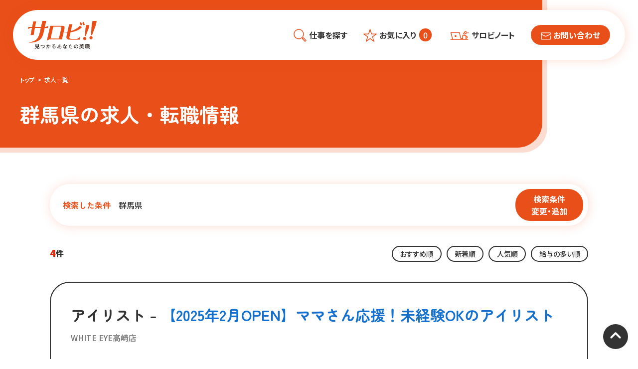

--- FILE ---
content_type: text/html; charset=UTF-8
request_url: https://salobe.jp/recruits?prefecture_id=10
body_size: 38802
content:
<!DOCTYPE html>
<html>
<head>
<base href="https://salobe.jp/" />
<meta http-equiv="Content-Style-Type" content="text/css" />
<meta http-equiv="Content-Script-Type" content="text/javascript" />
<meta http-equiv="Content-Type" content="text/html; charset=UTF-8" />



<!-- 画像のURL(og:image) -->
<link href="https://salobe.jp/recruits?prefecture_id=10" rel="canonical"/><meta name="description" content="群馬県で美容関連のお仕事を探す。美容専門求人サービスのサロビは、人の美しいを応援するために生まれた求人ポータルです。"/><meta name="keywords" content="サロビ,美容師,アイシスと,求人,お仕事,群馬県"/><meta property="og:title" content="群馬県でお仕事を探す｜美容・ネイルなどの美容専門求人サービス｜サロビ!!（さろび）">
<meta property="og:description" content="群馬県で美容関連のお仕事を探す。美容専門求人サービスのサロビは、人の美しいを応援するために生まれた求人ポータルです。">
<meta property="og:url" content="https://salobe.jp/recruits?prefecture_id=10">
<meta property="og:type" content="website">
<meta property="og:image" content="https://salobe.jp/photos/view/7218">
<meta name="viewport" content="width=device-width">
<title>群馬県でお仕事を探す｜美容・ネイルなどの美容専門求人サービス｜サロビ!!（さろび）</title>
<link rel="stylesheet" href="/css/reset.css?1687302418"/><link rel="stylesheet" href="/css/style_root.css?1736318964"/><link rel="stylesheet" href="/css/style_base.css?1761024903"/>
<link rel="stylesheet" href="/css/slick.css?1702953389"/><link rel="stylesheet" href="/css/slick-theme.css?1702953465"/>

<link rel="stylesheet" href="/css/all.css?1687302420"/>

<link rel="preconnect" href="https://fonts.googleapis.com">
<link rel="preconnect" href="https://fonts.gstatic.com" crossorigin>
<link href="https://fonts.googleapis.com/css2?family=Noto+Sans+JP:wght@100..900&family=Quicksand:wght@300..700&family=Zen+Maru+Gothic:wght@300;400;500;700;900&display=swap" rel="stylesheet">

<!-- link rel="stylesheet" type="text/css" href="https://cdn.jsdelivr.net/npm/slick-carousel@1.8.1/slick/slick.css">
<link rel="stylesheet" type="text/css" href="https://cdnjs.cloudflare.com/ajax/libs/slick-carousel/1.9.0/slick-theme.css" -->

<script src="https://ajax.googleapis.com/ajax/libs/jquery/3.6.0/jquery.min.js"></script>




<!-- script type="text/javascript" src="https://cdn.jsdelivr.net/npm/slick-carousel@1.8.1/slick/slick.min.js"></script -->
<script src="/js/slick.min.js?1702953224"></script>
<script src="//cdn.jsdelivr.net/npm/desvg@1.0.2/desvg.min.js"></script>
<script src="/js/common.js?1737699945"></script>

<link rel="stylesheet" href="/css/select2.min.css?1699949230"/><script src="/js/select2.full.min.js?1722953029"></script>

        <!-- Google tag (gtag.js) -->
<script async src="https://www.googletagmanager.com/gtag/js?id=G-FKJYMWWK12"></script>
<script>
  window.dataLayer = window.dataLayer || [];
  function gtag(){dataLayer.push(arguments);}
  gtag('js', new Date());

  gtag('config', 'G-FKJYMWWK12');
</script>
<script id="dejam_tag" src="https://storage.googleapis.com/dejam-tag/xo4w8jQUc2H2JLsJpqvV/js/dejam.js" async></script>

<!-- LINE Tag Base Code -->
<!-- Do Not Modify -->
<script>
(function(g,d,o){
  g._ltq=g._ltq||[];g._lt=g._lt||function(){g._ltq.push(arguments)};
  var h=location.protocol==='https:'?'https://d.line-scdn.net':'http://d.line-cdn.net';
  var s=d.createElement('script');s.async=1;
  s.src=o||h+'/n/line_tag/public/release/v1/lt.js';
  var t=d.getElementsByTagName('script')[0];t.parentNode.insertBefore(s,t);
    })(window, document);
_lt('init', {
  customerType: 'account',
  tagId: '7ab916a2-5ecd-4bc2-af89-0823e9b62fbf'
});
_lt('send', 'pv', ['7ab916a2-5ecd-4bc2-af89-0823e9b62fbf']);
</script>
<noscript>
  <img height="1" width="1" style="display:none"
       src="https://tr.line.me/tag.gif?c_t=lap&t_id=7ab916a2-5ecd-4bc2-af89-0823e9b62fbf&e=pv&noscript=1" />
</noscript>
<!-- End LINE Tag Base Code -->


</head>
<body>
<div id="contents">
	<header id="header">
		<div class="h_logo"><a href="/"><img src="/img/logo.svg?1712294204" alt="サロビ！!見つかるあなたの美職" width="138" height="56"/></a></div>
		<nav class="h_menu">
			<ul>
				<li><a href="/search/pref"><span><img src="/img/icon_search.svg?1712294204" alt="仕事を探す" width="26" height="26"/></span>仕事を探す</a></li>
				<li><a href="/recruits/favorite"><span><img src="/img/icon_star.svg?1712294204" alt="お気に入り" class="h_menu_fav" width="27" height="26"/></span>お気に入り<span id="h_fav_cnt">0</span></a></li>
				<li><a href="/note"><span><img src="/img/icon_column.svg?1712294202" alt="サロビノート" class="h_menu_fav" width="38" height="26"/></span>サロビノート</a></li>
				<li class="h_menu_contact"><a href="/contact" class="btn_h_contact"><span><img src="/img/icon_h_contact.svg?1712294203" alt="お問い合わせ" width="20" height="15"/></span>お問い合わせ</a></li>
			</ul>
		</nav>
		
<script>
$(function(){
	var post_data = [];
	$.ajax({
		type: 'post',
		dataType: 'json',
		url: '/apis/get-fav-cnt',
		data: post_data,
		header: {'X-CSRF-Token': "lMfzJlDfhQWqPaX9E9uazoEn7C6QiHO95tVUclojolNe3nLGLyVk723duBaYmzjVs4cP+8Sit7UOutXlzYc75vhjeOo3nNU74xeOH6awRdyF5mEXORvDMTjmE/cdRFfXC+qKdKv/CrTV5jvKpcCAgQ=="},
		beforeSend: function (xhr) {
			xhr.setRequestHeader('X-CSRF-Token', "lMfzJlDfhQWqPaX9E9uazoEn7C6QiHO95tVUclojolNe3nLGLyVk723duBaYmzjVs4cP+8Sit7UOutXlzYc75vhjeOo3nNU74xeOH6awRdyF5mEXORvDMTjmE/cdRFfXC+qKdKv/CrTV5jvKpcCAgQ==");
		}
	}).done(function(response){
		//console.log(response);
		$('#h_fav_cnt').html(response.result.data);
		
	}).fail(function(jqXHR){

	});

});
</script>
		
		<nav class="h_sp_menu">
			<ul>
				<li><a href="/search/pref"><span class="sp_menu_icon"><img src="/img/icon_search.svg?1712294204" alt="仕事を探す" width="30" height="30"/></span>仕事を探す</a></li>
				<li><a href="/recruits/favorite"><span class="sp_menu_icon"><img src="/img/icon_star.svg?1712294204" alt="お気に入り" class="" width="27" height="26"/></span>お気に入り<span id="h_fav_cnt" class="h_sp_fav">0</span></a></li>
				<li>
					<div class="header_sp_btn"><span class="sp_menu_line"><span></span></span>メニュー</div>
				</li>
			</ul>
		</nav>
	</header>
	<div id="gmenu_nav_sp" class="sp_nav">
		<div class="sp_nav_search">
			<h3 class="sp_nav_h_search">仕事を探す</h3>
			<ul class="sp_nav_btn_search">
				<li><a href="/./search/pref"><span class="sp_nav_btn_search_icon"><img src="/img/icon_map.svg?1712294203" alt="マップ" width="22" height="22"/></span>勤務地・条件から探す</a></li>
				<li><a href="/./recruits/pickup"><span class="sp_nav_btn_search_icon"><img src="/img/icon_job.svg?1712294203" alt="マップ" width="25" height="22"/></span>新着情報から探す</a></li>
			</ul>
		</div>
		<div class="sp_nav_contents">
			<div class="sp_nav_glossary"><a href="/Glossary"><span><img src="/img/icon_glossary.svg?1761022987" alt="美容用語辞典" class="h_menu_fav" width="38" height="26"/></span>美容用語辞典</a></div>
			<div class="sp_nav_salobenote"><a href="/note"><span><img src="/img/icon_column.svg?1712294202" alt="サロビノート" class="h_menu_fav" width="38" height="26"/></span>サロビノート</a></div>
		</div>
			
			
			<ul class="sp_nav_menu">
				<li><a href="/Oparate">運営会社</a></li>
				<li><a href="/Terms">利用規約</a></li>
				<li><a href="/Privacy">プライバシーポリシー</a></li>
			</ul>

			<div class="sp_nav_contact"><a href="/contact" class="btn_h_contact"><span><img src="/img/icon_h_contact.svg?1712294203" alt="お問い合わせ" width="20" height="15"/></span>お問い合わせ</a></div>
	</div>



<link rel="stylesheet" href="/css/style_common.css?1735191661"/><link rel="stylesheet" href="/css/style_recruit_list.css?1735199679"/>	<div id="main" class="main_page">
		<ul class="breadcrumb">
			<li><a href="/">トップ</a></li>
			<li><a href="/recruits/">求人一覧</a></li>
		</ul>
				<h1 class="page_title">群馬県の求人・転職情報</h1>
				<div class="recruit_search_condition">
						<a href="/search/options?prefecture_id=10">
				<div class="recruit_search_condition_txt"><div class="recruit_search_condition_title">検索した条件</div><div class="recruit_search_condition_detail">群馬県</div></div>
				<div class="recruit_search_condition_btn">検索条件<br>変更・追加</div>
			</a>
					</div>


		<div class="recruit_list">
			<div class="recruit_num_area">
				<div class="search_results_num"><strong>4</strong>件</div>
				<div class="search_sort">
									<a href="/recruits?prefecture_id=10&amp;order=recommended" class="">おすすめ順</a>					<a href="/recruits?prefecture_id=10&amp;order=new" class="">新着順</a>					<a href="/recruits?prefecture_id=10&amp;order=popularity" class="">人気順</a>					<a href="/recruits?prefecture_id=10&amp;order=salary" class="">給与の多い順</a>				</div>
			</div>
		
						<div class="recruit_block">
				<div class="recruit_block_top">
					<div class="title_more_area">
						<h2 class="recruit_block_title">アイリスト - <a href="/recruits/detail/600">【2025年2月OPEN】ママさん応援！未経験OKのアイリスト</a></h2>
						<p class="title_btn_more">もっと見る</p>
					</div>
					<p class="recruit_block_company">WHITE EYE高崎店</p>
				</div>
				<div class="recruit_block_btm">
					<div class="recruit_block_intro">
																		<div class="recruit_block_img"><a href="/recruits/detail/600"><img src="/photos/view/7218" alt="群馬県高崎市でWHITE EYE高崎店の求人情報イメージ #600-7218｜サロビ！！（さろび）"/></a></div>
												<div class="recruit_block_txt">
							<p class="recruit_block_txt_area">2025年2月OPEN！！<br />
<br />
／／<br />
　美容師免許があれば<br />
　アイリスト未経験でもOK<br />
＼＼<br />
<br />
オープニングの綺麗な店舗で<br />
アイリストデビューしませんか？<br />
<br />
年内に新店オープンを続々と控えている<br />
勢いのあるアイラッシュサロンです☆＜会社について＞<br />
『自己実現できるステージを提供したい』<br />
そんな想いを抱いて、<br />
スタッフの環境作りを大切にしています。<br />
<br />
WHITE EYEはわずか3年で<br />
80店舗以上展開と<br />
成長し続けているアイラッシュサロンです。<br />
お客様だけでなく、<br />
スタッフも満足できる環境だからこそ<br />
実現しています！<br />
今回、新店舗オープンに伴い<br />
スタッフを募集することになりました☆<br />
<br />
／／<br />
　安心の研修制度<br />
＼＼<br />
<br />
半数以上のスタッフが<br />
未経験からスタートなのでご安心ください！<br />
未経験の方は入社後<br />
提携のアイブロウスクールで<br />
10～20時間ほど<br />
基礎を学んでいただき（会社負担）<br />
モデルさんなどに協力いただき<br />
技術をマスターしていきます！<br />
<br />
モデル集客については<br />
本部からわかりやすい<br />
レクチャーがありますので<br />
安心してください♪<br />
デビューまで<br />
しっかりサポートさせて頂きます！！<br />
<br />
★━━━━━<br />
グループ実績　　　　<br />
━━━━━★<br />
◆業務委託スタッフの<br />
　月間平均報酬 「30～40万円以上 」<br />
◆月収60万円以上稼ぐスタッフ多数在籍 ☆<br />
◆月間平均来店人数（グループ全体）「約30,000人」</p>
							<p class="txt_btn_more">もっと見る</p>
						</div>
					</div>
					<div class="recruit_block_info">
						<dl class="recruit_block_data">
							<dt><span class="data_txt">職種</span><span class="data_icon"><i class="fas fa-briefcase"></i></span></dt>
							<dd>
								<a href="/recruits?prefecture_id=10&amp;job_type_id%5B0%5D=4" style="text-decoration:none;color:black;">アイリスト</a>							</dd>
						</dl>
						<dl class="recruit_block_data">
							<dt><span class="data_txt">給与</span><span class="data_icon"><i class="fas fa-yen-sign"></i></span></dt>
							<dd><strong class="salary">月給：300,000円～600,000円</strong></dd>
						</dl>
						<dl class="recruit_block_data">
							<!-- dt><span class="data_txt">営業時間</span><span class="data_icon"><i class="far fa-clock"></i></span></dt>
							<dd>
							09:00:00							～
							20:00:00							</dd -->
							<dt><span class="data_txt">雇用形態</span><span class="data_icon"><i class="fas fa-briefcase"></i></span></dt>
							<dd>
								<a href="/recruits?prefecture_id=10&amp;employment_status_id%5B0%5D=5" style="text-decoration:none;color:black;">業務委託</a>							</dd>
						</dl>
						<dl class="recruit_block_data">
							<dt><span class="data_txt">勤務地</span><span class="data_icon"><i class="fas fa-map-marker-alt"></i></span></dt>
							<dd>
								<a href="/recruits?prefecture_id=10" style="text-decoration:none;color:black;">群馬県</a>								<a href="/recruits?prefecture_id=10&amp;free_word=高崎市" style="text-decoration:none;color:black;">高崎市</a>							</dd>
						</dl>

					</div>
					<div class="recruit_block_btn_area">
						<button class="btn_base btn_fav" data-act="favorite" data-key="600"><i class="far fa-star"></i>お気に入りに追加</button>
													<a href="/recruits/entry/600" class="btn_base btn_entry">応募する</a>											</div>
				</div>
			</div>
						<div class="recruit_block">
				<div class="recruit_block_top">
					<div class="title_more_area">
						<h2 class="recruit_block_title">アイリスト - <a href="/recruits/detail/596">【2025年2月OPEN】未経験OKのアイリスト</a></h2>
						<p class="title_btn_more">もっと見る</p>
					</div>
					<p class="recruit_block_company">WHITE EYE高崎店</p>
				</div>
				<div class="recruit_block_btm">
					<div class="recruit_block_intro">
																		<div class="recruit_block_img"><a href="/recruits/detail/596"><img src="/photos/view/7220" alt="群馬県高崎市でWHITE EYE高崎店の求人情報イメージ #596-7220｜サロビ！！（さろび）"/></a></div>
												<div class="recruit_block_txt">
							<p class="recruit_block_txt_area">2025年2月新店オープン！！<br />
<br />
／／<br />
　美容師免許があれば<br />
　アイリスト未経験でもOK<br />
＼＼<br />
<br />
オープニングの綺麗な店舗で<br />
アイリストデビューしませんか？<br />
<br />
年内に新店オープンを続々と控えている<br />
勢いのあるアイラッシュサロンです☆＜会社について＞<br />
『自己実現できるステージを提供したい』<br />
そんな想いを抱いて、<br />
スタッフの環境作りを大切にしています。<br />
<br />
WHITE EYEはわずか3年で<br />
80店舗以上展開と<br />
成長し続けているアイラッシュサロンです。<br />
お客様だけでなく、<br />
スタッフも満足できる環境だからこそ<br />
実現しています！<br />
今回、新店舗オープンに伴い<br />
スタッフを募集することになりました☆<br />
<br />
＜研修制度について＞<br />
半数以上のスタッフが<br />
未経験からスタートなのでご安心ください！<br />
未経験の方は入社後<br />
提携のアイブロウスクールで<br />
10～20時間ほど<br />
基礎を学んでいただき（会社負担）<br />
モデルさんなどに協力いただき<br />
技術をマスターしていきます！<br />
<br />
★━━━━━<br />
グループ実績　　　　<br />
━━━━━★<br />
◆業務委託スタッフの<br />
　月間平均報酬 「30～40万円以上 」<br />
◆月収60万円以上稼ぐスタッフ多数在籍 ☆<br />
◆月間平均来店人数（グループ全体）「約30,000人」</p>
							<p class="txt_btn_more">もっと見る</p>
						</div>
					</div>
					<div class="recruit_block_info">
						<dl class="recruit_block_data">
							<dt><span class="data_txt">職種</span><span class="data_icon"><i class="fas fa-briefcase"></i></span></dt>
							<dd>
								<a href="/recruits?prefecture_id=10&amp;job_type_id%5B0%5D=4" style="text-decoration:none;color:black;">アイリスト</a>							</dd>
						</dl>
						<dl class="recruit_block_data">
							<dt><span class="data_txt">給与</span><span class="data_icon"><i class="fas fa-yen-sign"></i></span></dt>
							<dd><strong class="salary">月給：300,000円～600,000円</strong></dd>
						</dl>
						<dl class="recruit_block_data">
							<!-- dt><span class="data_txt">営業時間</span><span class="data_icon"><i class="far fa-clock"></i></span></dt>
							<dd>
							09:00:00							～
							20:00:00							</dd -->
							<dt><span class="data_txt">雇用形態</span><span class="data_icon"><i class="fas fa-briefcase"></i></span></dt>
							<dd>
								<a href="/recruits?prefecture_id=10&amp;employment_status_id%5B0%5D=1" style="text-decoration:none;color:black;">正社員</a>							</dd>
						</dl>
						<dl class="recruit_block_data">
							<dt><span class="data_txt">勤務地</span><span class="data_icon"><i class="fas fa-map-marker-alt"></i></span></dt>
							<dd>
								<a href="/recruits?prefecture_id=10" style="text-decoration:none;color:black;">群馬県</a>								<a href="/recruits?prefecture_id=10&amp;free_word=高崎市" style="text-decoration:none;color:black;">高崎市</a>							</dd>
						</dl>

					</div>
					<div class="recruit_block_btn_area">
						<button class="btn_base btn_fav" data-act="favorite" data-key="596"><i class="far fa-star"></i>お気に入りに追加</button>
													<a href="/recruits/entry/596" class="btn_base btn_entry">応募する</a>											</div>
				</div>
			</div>
						<div class="recruit_block">
				<div class="recruit_block_top">
					<div class="title_more_area">
						<h2 class="recruit_block_title">アイリスト - <a href="/recruits/detail/598">【2025年2月OPEN】平均月収40万超グループでのアイリスト募集</a></h2>
						<p class="title_btn_more">もっと見る</p>
					</div>
					<p class="recruit_block_company">WHITE EYE高崎店</p>
				</div>
				<div class="recruit_block_btm">
					<div class="recruit_block_intro">
																		<div class="recruit_block_img"><a href="/recruits/detail/598"><img src="/photos/view/7224" alt="群馬県高崎市でWHITE EYE高崎店の求人情報イメージ #598-7224｜サロビ！！（さろび）"/></a></div>
												<div class="recruit_block_txt">
							<p class="recruit_block_txt_area">2025年2月新店オープン！！<br />
<br />
どこよりもアイリストに還元する<br />
WHITE EYEのオープニング店舗で<br />
もっと自由に働きませんか？<br />
＜会社について＞<br />
『自己実現できるステージを提供したい』<br />
そんな想いを抱いて、<br />
スタッフの環境作りを大切にしています。<br />
<br />
WHITE EYEはわずか3年で<br />
80店舗以上展開と<br />
成長し続けているアイラッシュサロンです。<br />
お客様だけでなく、<br />
スタッフも満足できる環境だからこそ<br />
実現しています！<br />
年内に数店舗<br />
新店オープンが予定している<br />
勢いのあるサロンです☆<br />
<br />
★━━━━━<br />
グループ実績　　　　<br />
━━━━━★<br />
◆業務委託スタッフの<br />
　月間平均報酬 「30～40万円以上 」<br />
◆月収60万円以上稼ぐスタッフ多数在籍 ☆<br />
◆月間平均来店人数（グループ全体）「約30,000人」</p>
							<p class="txt_btn_more">もっと見る</p>
						</div>
					</div>
					<div class="recruit_block_info">
						<dl class="recruit_block_data">
							<dt><span class="data_txt">職種</span><span class="data_icon"><i class="fas fa-briefcase"></i></span></dt>
							<dd>
								<a href="/recruits?prefecture_id=10&amp;job_type_id%5B0%5D=4" style="text-decoration:none;color:black;">アイリスト</a>							</dd>
						</dl>
						<dl class="recruit_block_data">
							<dt><span class="data_txt">給与</span><span class="data_icon"><i class="fas fa-yen-sign"></i></span></dt>
							<dd><strong class="salary">月給：300,000円～600,000円</strong></dd>
						</dl>
						<dl class="recruit_block_data">
							<!-- dt><span class="data_txt">営業時間</span><span class="data_icon"><i class="far fa-clock"></i></span></dt>
							<dd>
							09:00:00							～
							20:00:00							</dd -->
							<dt><span class="data_txt">雇用形態</span><span class="data_icon"><i class="fas fa-briefcase"></i></span></dt>
							<dd>
								<a href="/recruits?prefecture_id=10&amp;employment_status_id%5B0%5D=5" style="text-decoration:none;color:black;">業務委託</a>							</dd>
						</dl>
						<dl class="recruit_block_data">
							<dt><span class="data_txt">勤務地</span><span class="data_icon"><i class="fas fa-map-marker-alt"></i></span></dt>
							<dd>
								<a href="/recruits?prefecture_id=10" style="text-decoration:none;color:black;">群馬県</a>								<a href="/recruits?prefecture_id=10&amp;free_word=高崎市" style="text-decoration:none;color:black;">高崎市</a>							</dd>
						</dl>

					</div>
					<div class="recruit_block_btn_area">
						<button class="btn_base btn_fav" data-act="favorite" data-key="598"><i class="far fa-star"></i>お気に入りに追加</button>
													<a href="/recruits/entry/598" class="btn_base btn_entry">応募する</a>											</div>
				</div>
			</div>
						<div class="recruit_block">
				<div class="recruit_block_top">
					<div class="title_more_area">
						<h2 class="recruit_block_title">アイリスト - <a href="/recruits/detail/1785">【超時短スタッフ募集中】未経験から活躍できるアイラッシュサロンスタッフ</a></h2>
						<p class="title_btn_more">もっと見る</p>
					</div>
					<p class="recruit_block_company">WHITE EYE高崎店</p>
				</div>
				<div class="recruit_block_btm">
					<div class="recruit_block_intro">
																		<div class="recruit_block_img"><a href="/recruits/detail/1785"><img src="/photos/view/7227" alt="群馬県高崎市でWHITE EYE高崎店の求人情報イメージ #1785-7227｜サロビ！！（さろび）"/></a></div>
												<div class="recruit_block_txt">
							<p class="recruit_block_txt_area">＜＜美容師免許があればアイリスト未経験でもOK＞＞どこよりもアイリストに還元するWHITE EYEでアイリストデビューしませんか？◆完全自由シフト制◆時短勤務OK◆ママさんスタッフ多数活躍中◆「スキマ時間での勤務OK！資格を活かして効率よく働ける環境です◎＜会社について＞<br />
『自己実現できるステージを提供したい』<br />
そんな想いを抱いて、<br />
スタッフの環境作りを大切にしています。<br />
<br />
結婚・出産後も、<br />
女性が夢を持って働く時代。<br />
<br />
仕事を通して技術も心も磨き、<br />
人として成長できる環境が<br />
WHITE EYEにはあります。<br />
<br />
WHITE EYEはわずか3年で<br />
80店舗以上展開と<br />
成長し続けているアイラッシュサロンです。<br />
お客様だけでなく、<br />
スタッフも満足できる環境だからこそ<br />
実現しています！<br />
<br />
★━━━━━<br />
グループ実績　　　　<br />
━━━━━★<br />
◆業務委託スタッフの<br />
　月間平均報酬 「30～40万円以上 」<br />
◆月収60万円以上稼ぐスタッフ多数在籍 ☆<br />
◆月間平均来店人数（グループ全体）「約30,000人」</p>
							<p class="txt_btn_more">もっと見る</p>
						</div>
					</div>
					<div class="recruit_block_info">
						<dl class="recruit_block_data">
							<dt><span class="data_txt">職種</span><span class="data_icon"><i class="fas fa-briefcase"></i></span></dt>
							<dd>
								<a href="/recruits?prefecture_id=10&amp;job_type_id%5B0%5D=4" style="text-decoration:none;color:black;">アイリスト</a>							</dd>
						</dl>
						<dl class="recruit_block_data">
							<dt><span class="data_txt">給与</span><span class="data_icon"><i class="fas fa-yen-sign"></i></span></dt>
							<dd><strong class="salary">月収：300,000円～600,000円</strong></dd>
						</dl>
						<dl class="recruit_block_data">
							<!-- dt><span class="data_txt">営業時間</span><span class="data_icon"><i class="far fa-clock"></i></span></dt>
							<dd>
							09:00:00							～
							20:00:00							</dd -->
							<dt><span class="data_txt">雇用形態</span><span class="data_icon"><i class="fas fa-briefcase"></i></span></dt>
							<dd>
								<a href="/recruits?prefecture_id=10&amp;employment_status_id%5B0%5D=5" style="text-decoration:none;color:black;">業務委託</a>							</dd>
						</dl>
						<dl class="recruit_block_data">
							<dt><span class="data_txt">勤務地</span><span class="data_icon"><i class="fas fa-map-marker-alt"></i></span></dt>
							<dd>
								<a href="/recruits?prefecture_id=10" style="text-decoration:none;color:black;">群馬県</a>								<a href="/recruits?prefecture_id=10&amp;free_word=高崎市" style="text-decoration:none;color:black;">高崎市</a>							</dd>
						</dl>

					</div>
					<div class="recruit_block_btn_area">
						<button class="btn_base btn_fav" data-act="favorite" data-key="1785"><i class="far fa-star"></i>お気に入りに追加</button>
													<a href="/recruits/entry/1785" class="btn_base btn_entry">応募する</a>											</div>
				</div>
			</div>
			
		<!-- /.recruit_list --></div>
		
		<div class="paginator">
			<ul class="pagination">
			<li class="prev disabled"><a class="page-link" href="" onclick="return false;">前へ</a></li>						<li class="next disabled"><a class="page-link" href="" onclick="return false;">次へ</a></li>			</ul>
		</div>

		
	
	<!-- / #main -->
	</div>
	<div class="salbe_explanation">サロビ！！（さろび）は、美容業界を応援する。業界特化の求人サービスです。人の夢と幸せを実現しつつ日本一のお仕事検索サイトを目指して日々進化しているサービスです。何かお気づきの点がございましたら、掲載を希望される方も、お仕事をお探しの方もお気軽にお問い合わせください。</div>
	

<script>
$(function(){
	// お気に入りを初期化
		post_data = [];
		$.ajax({
			type: 'post',
			dataType: 'json',
			url: '/apis/get-fav-list',
			data: post_data,
			header: {'X-CSRF-Token': "lMfzJlDfhQWqPaX9E9uazoEn7C6QiHO95tVUclojolNe3nLGLyVk723duBaYmzjVs4cP+8Sit7UOutXlzYc75vhjeOo3nNU74xeOH6awRdyF5mEXORvDMTjmE/cdRFfXC+qKdKv/CrTV5jvKpcCAgQ=="},
			beforeSend: function (xhr) {
				xhr.setRequestHeader('X-CSRF-Token', "lMfzJlDfhQWqPaX9E9uazoEn7C6QiHO95tVUclojolNe3nLGLyVk723duBaYmzjVs4cP+8Sit7UOutXlzYc75vhjeOo3nNU74xeOH6awRdyF5mEXORvDMTjmE/cdRFfXC+qKdKv/CrTV5jvKpcCAgQ==");
			}
		}).done(function(response){
		console.log(response);
			//btn_fav_add
			console.log(response);
			
			for(var fcd in response.result.data){
				$("[data-key='"+response.result.data[fcd]+"']").each(function(){
					$(this).addClass('btn_fav_add');
					$(this).html('<i class="far fa-star"></i><span>お気に入りから削除</span>');

				});
			}
			
			/*
			$("[data-key='"+rcd+"']").each(function(){
				if(response.result.data.key == 1){
				$(this).removeClass('btn_fav_add');
				$(this).html('<img src="/img/icon_star.svg?1712294204" class="desvg" width="42" height="40" alt=""/>お気に入りに追加');

				}else{
				$(this).addClass('btn_fav_add');
				$(this).html('<img src="/img/icon_star.svg?1712294204" class="desvg" width="42" height="40" alt=""/>お気に入りから削除');
				}
				
				$('#h_fav_cnt').html(response.result.data.cnt);
			});
			*/
		}).fail(function(jqXHR){

		});

	$("button[data-act='favorite']").click(function(){
		var key = $(this).data('key');
		var post_data = {r_id:key};
		$.ajax({
			type: 'post',
			dataType: 'json',
			url: '/apis/cng-favorite',
			data: post_data,
			header: {'X-CSRF-Token': "lMfzJlDfhQWqPaX9E9uazoEn7C6QiHO95tVUclojolNe3nLGLyVk723duBaYmzjVs4cP+8Sit7UOutXlzYc75vhjeOo3nNU74xeOH6awRdyF5mEXORvDMTjmE/cdRFfXC+qKdKv/CrTV5jvKpcCAgQ=="},
			beforeSend: function (xhr) {
				xhr.setRequestHeader('X-CSRF-Token', "lMfzJlDfhQWqPaX9E9uazoEn7C6QiHO95tVUclojolNe3nLGLyVk723duBaYmzjVs4cP+8Sit7UOutXlzYc75vhjeOo3nNU74xeOH6awRdyF5mEXORvDMTjmE/cdRFfXC+qKdKv/CrTV5jvKpcCAgQ==");
			}
		}).done(function(response){
		console.log(response);
			//btn_fav_add
			console.log(response);
			$("[data-key='"+key+"']").each(function(){
				if(response.result.data.key == 1){
				$(this).removeClass('btn_fav_add');
				$(this).html('<i class="far fa-star"></i><span>お気に入りに追加</span>');

				}else{
				$(this).addClass('btn_fav_add');
				$(this).html('<i class="far fa-star"></i><span>お気に入りから削除</span>');
				}
				
				$('#h_fav_cnt').html(response.result.data.cnt);
			});
		}).fail(function(jqXHR){

		});
	});
});
</script>

	<footer>
				<div class="footer_search">
			<div class="footer_search_area">
				<h3 class="footer_search_title">勤務地から探す</h3>
				
								<div class="footer_search_area_box">
					<h3 class="footer_search_sub_title">東海</h3>
					<div class="footer_search_list_box">
						<ul class="footer_search_list">
																					<li><a href="/recruits?prefecture_id=23">愛知県 (492件)</a></li>
																												<li><a href="/recruits?prefecture_id=21">岐阜県 (70件)</a></li>
																												<li><a href="/recruits?prefecture_id=24">三重県 (24件)</a></li>
																												<li><a href="/recruits?prefecture_id=22">静岡県 (14件)</a></li>
																				</ul>
					</div>
				</div>
								<div class="footer_search_area_box">
					<h3 class="footer_search_sub_title">関東</h3>
					<div class="footer_search_list_box">
						<ul class="footer_search_list">
																					<li><a href="/recruits?prefecture_id=14">神奈川県 (32件)</a></li>
																												<li><a href="/recruits?prefecture_id=13">東京都 (38件)</a></li>
																												<li><span class="footer_search_link_none">千葉県 (0件)</span></li>
																												<li><a href="/recruits?prefecture_id=11">埼玉県 (4件)</a></li>
																												<li><a href="/recruits?prefecture_id=10">群馬県 (4件)</a></li>
																												<li><span class="footer_search_link_none">栃木県 (0件)</span></li>
																												<li><a href="/recruits?prefecture_id=8">茨城県 (2件)</a></li>
																				</ul>
					</div>
				</div>
								<div class="footer_search_area_box">
					<h3 class="footer_search_sub_title">関西</h3>
					<div class="footer_search_list_box">
						<ul class="footer_search_list">
																					<li><a href="/recruits?prefecture_id=30">和歌山県 (4件)</a></li>
																												<li><a href="/recruits?prefecture_id=29">奈良県 (8件)</a></li>
																												<li><a href="/recruits?prefecture_id=28">兵庫県 (11件)</a></li>
																												<li><a href="/recruits?prefecture_id=27">大阪府 (77件)</a></li>
																												<li><a href="/recruits?prefecture_id=26">京都府 (14件)</a></li>
																												<li><a href="/recruits?prefecture_id=25">滋賀県 (23件)</a></li>
																				</ul>
					</div>
				</div>
								<div class="footer_search_area_box">
					<h3 class="footer_search_sub_title">九州・沖縄</h3>
					<div class="footer_search_list_box">
						<ul class="footer_search_list">
																					<li><a href="/recruits?prefecture_id=47">沖縄県 (20件)</a></li>
																												<li><span class="footer_search_link_none">鹿児島県 (0件)</span></li>
																												<li><span class="footer_search_link_none">宮崎県 (0件)</span></li>
																												<li><a href="/recruits?prefecture_id=44">大分県 (2件)</a></li>
																												<li><a href="/recruits?prefecture_id=43">熊本県 (8件)</a></li>
																												<li><a href="/recruits?prefecture_id=42">長崎県 (8件)</a></li>
																												<li><a href="/recruits?prefecture_id=41">佐賀県 (4件)</a></li>
																												<li><a href="/recruits?prefecture_id=40">福岡県 (11件)</a></li>
																				</ul>
					</div>
				</div>
								<div class="footer_search_area_box">
					<h3 class="footer_search_sub_title">四国</h3>
					<div class="footer_search_list_box">
						<ul class="footer_search_list">
																					<li><span class="footer_search_link_none">高知県 (0件)</span></li>
																												<li><a href="/recruits?prefecture_id=38">愛媛県 (2件)</a></li>
																												<li><a href="/recruits?prefecture_id=37">香川県 (4件)</a></li>
																												<li><span class="footer_search_link_none">徳島県 (0件)</span></li>
																				</ul>
					</div>
				</div>
								<div class="footer_search_area_box">
					<h3 class="footer_search_sub_title">中国</h3>
					<div class="footer_search_list_box">
						<ul class="footer_search_list">
																					<li><a href="/recruits?prefecture_id=35">山口県 (2件)</a></li>
																												<li><a href="/recruits?prefecture_id=34">広島県 (7件)</a></li>
																												<li><a href="/recruits?prefecture_id=33">岡山県 (4件)</a></li>
																												<li><span class="footer_search_link_none">島根県 (0件)</span></li>
																												<li><span class="footer_search_link_none">鳥取県 (0件)</span></li>
																				</ul>
					</div>
				</div>
								<div class="footer_search_area_box">
					<h3 class="footer_search_sub_title">北陸・甲信越</h3>
					<div class="footer_search_list_box">
						<ul class="footer_search_list">
																					<li><a href="/recruits?prefecture_id=20">長野県 (43件)</a></li>
																												<li><a href="/recruits?prefecture_id=19">山梨県 (20件)</a></li>
																												<li><a href="/recruits?prefecture_id=18">福井県 (19件)</a></li>
																												<li><a href="/recruits?prefecture_id=17">石川県 (39件)</a></li>
																												<li><a href="/recruits?prefecture_id=16">富山県 (19件)</a></li>
																												<li><a href="/recruits?prefecture_id=15">新潟県 (4件)</a></li>
																				</ul>
					</div>
				</div>
								<div class="footer_search_area_box">
					<h3 class="footer_search_sub_title">北海道・東北</h3>
					<div class="footer_search_list_box">
						<ul class="footer_search_list">
																					<li><a href="/recruits?prefecture_id=7">福島県 (4件)</a></li>
																												<li><span class="footer_search_link_none">山形県 (0件)</span></li>
																												<li><span class="footer_search_link_none">秋田県 (0件)</span></li>
																												<li><span class="footer_search_link_none">宮城県 (0件)</span></li>
																												<li><span class="footer_search_link_none">岩手県 (0件)</span></li>
																												<li><span class="footer_search_link_none">青森県 (0件)</span></li>
																												<li><span class="footer_search_link_none">北海道 (0件)</span></li>
																				</ul>
					</div>
				</div>
				
			</div>
			<!--div class="footer_search_job_type">
				<h3 class="footer_search_title">職種から探す</h3>
				<div class="footer_search_area_box">
					<h3 class="footer_search_sub_title">愛知県</h3>
					<div class="footer_search_list_box">
						<ul class="footer_search_list">
						<li><a href="#">営業・企画営業・MR</a></li>
					<li><a href="#">人材関連職</a></li>
					<li><a href="#">事務職</a></li>
					<li><a href="#">経理</a></li>
					<li><a href="#">総務</a></li>
					<li><a href="#">システム開発</a></li>
					<li><a href="#">建築・土木</a></li>
					<li><a href="#">ビジネスコンサルタント</a></li>
						</ul>
					</div>
				</div>
				<div class="footer_search_area_box">
					<h3 class="footer_search_sub_title">岐阜県</h3>
					<div class="footer_search_list_box">
						<ul class="footer_search_list">
						<li><a href="#">営業・企画営業・MR</a></li>
					<li><a href="#">人材関連職</a></li>
					<li><a href="#">事務職</a></li>
					<li><a href="#">経理</a></li>
					<li><a href="#">総務</a></li>
					<li><a href="#">システム開発</a></li>
					<li><a href="#">建築・土木</a></li>
					<li><a href="#">ビジネスコンサルタント</a></li>
						</ul>
					</div>
				</div>
			</div-->
		<!-- /.footer_search --></div>
		<div class="footer_btm">
			<div class="footer_btm_inner">
				<div class="footer_logo"><a href="/"><img src="/img/logo_f.svg?1712294204" alt="サロビ！見つかるあなたの美職" width="150" height="61"/></a></div>
				<div class="footer_menu_area">
					<ul class="footer_menu">
						<li><a href="https://salobe.co.jp/" target="_blank" rel="nofollow">株式会社サロビ</a></li>
						<li><a href="/Oparate">運営会社</a></li>
						<li><a href="/Glossary">美容用語辞典</a></li>
						<li><a href="/Terms">利用規約</a></li>
						<li><a href="/Privacy">プライバシーポリシー</a></li>
					</ul>
					<address>&copy; 2024 サロビ. All Rights Reserved.</address>
				</div>
			</div>
		</div>
		<!--	
		<div class="btn_paeg_top"><a href="#contents"><img src="/img/page_top.svg?1712294205" alt="PAGE TOP" width="50" height="50"/></a></div>
		-->
		<div class="btn_paeg_top"><a href="#"><img src="/img/page_top.svg?1712294205" alt="PAGE TOP" width="50" height="50"/></a></div>
		
	</footer>
<!-- / #contents --></div>
</body>
</html>




--- FILE ---
content_type: text/css
request_url: https://salobe.jp/css/style_root.css?1736318964
body_size: 2984
content:
@charset "utf-8";
/*@import url('https://fonts.googleapis.com/css?family=Open+Sans');*/

:root {
	--main-bg-color: #ffffff;
	--sub-bg-color: #ede8e6;
	--sub-bg-color: #F4F1F0;
	
	--main-txt-color :#333333;
	--sub-txt-color :#595756;
	--bs-white:#ffffff;
	--bs-gray: #B5B5B5;
	--bs-gray-dark: #757575;
	--bs-gray-light: #cecccb;

	--bs-light: #f8f8f8;
	--bs-dark: #333333;
	--bs-dark-rgb: 51, 51, 51;

/*	--bs-primary: #F39800;*/
	--bs-primary: #E94F18;

	--bs-primary-rgb: 233, 79, 24;
/*	--bs-primary-light: #F5AD33;*/
	--bs-primary-light: #ed7246;
	--bs-primary-light-02: #fbdcd1;
	

/*	--bs-secondary: #00A557;*/
	--bs-secondary:#0d56ef;
	--bs-secondary-rgb: 13, 86, 239;
	--bs-secondary-light: #6e9af5;
	--bs-secondary-light-02: #cfddfc;

	--bs-success: #198754;
	--bs-info: #0dcaf0;
	--bs-warning: #ffda01;
	--bs-warning-rgb: rgb(255, 218, 1);
	--bs-danger: #EB2000;
	--bs-danger-light: #F37966;

	--bs-danger-rgb: 235, 31, 0;
	
	--def-width: 96%;
	--def-max-width: 1080px;
	--def-max-width-02: 1200px;
	--def-max-width-mini: 600px;

	--def-font-family: 'Noto Sans JP', sans-serif;
	--maru-font-family: "Zen Maru Gothic", sans-serif;
	--en-font-family: 'Quicksand', sans-serif;

	--font-size--bs: 16px;
	--font-size--sm: 12px;
	--font-size--md: 20px;
	--font-size--lg: 30px;
	--font-size--xl: 40px;
	--font-size--xxl: 50px;

	--filter-box-shadow: drop-shadow(1px 1px 10px rgba(233, 79, 24, 0.2));
	--filter-box-shadow-02: drop-shadow(3px 5px 6px rgba(0,0,0,0.30));
	--filter-box-shadow-03: drop-shadow(1px 1px 5px rgba(233, 79, 24, 0.2));

	--filter-box-shadow-04: drop-shadow(1px 1px 5px rgba(233, 79, 24, 0.9));
	--filter-box-shadow-04: drop-shadow(1px 1px 5px rgba(233, 79, 24, 1));
	--box-shadow: 1px 1px 10px 0px rgba(233, 79, 24, 0.2);

	--sec-padding: 100px 0 200px;
	--home-sec-top-margin: -100px;
	--border-radius-bg: 100px 100px 0 0;
	--border-radius-bg-single: 100px;
	--border-radius-bs: 40px;

	--mypage-top-padding: 120px;

	--bs-padding: 100px;
}
@media (max-width: 992px) {
	:root {
		--font-size--bs: 16px;
		--font-size--sm: 12px;
		--font-size--md: 20px;
		--font-size--lg: 30px;
		--font-size--xl: 40px;
		--font-size--xxl: 50px;
	}
}
@media (max-width: 768px) {
	:root {
		--font-size--bs: 16px;
		--font-size--sm: 12px;
		--font-size--md: 18px;
		--font-size--lg: 24px;
		--font-size--xl: 36px;
		--font-size--xxl: 42px;

		--sec-padding: 80px 0 140px;
		--home-sec-top-margin: -80px;
		--border-radius-bg: 60px 60px 0 0;
		--border-radius-bg-single: 60px;
		--border-radius-bs: 30px;

		--mypage-top-padding: 120px;

		--bs-padding: 80px;
	}
}
@media (max-width: 576px) {
	:root {
		--font-size--bs: 16px;
		--font-size--sm: 12px;
		--font-size--md: 18px;
		--font-size--lg: 24px;
		--font-size--xl: 36px;
		--font-size--xxl: 42px;

		--sec-padding: 60px 0 120px;
		--home-sec-top-margin: -60px;
		--border-radius-bg: 60px 60px 0 0;
		--border-radius-bg-single: 60px;
		--border-radius-bs: 20px;

		--mypage-top-padding: 100px;

		--bs-padding: 60px;
	}
}


--- FILE ---
content_type: text/css
request_url: https://salobe.jp/css/style_base.css?1761024903
body_size: 18817
content:
@charset "utf-8";
/*@import url('https://fonts.googleapis.com/css?family=Open+Sans');*/

/* ===================================================================

	スタイルの設定

=================================================================== */
html {
	scroll-behavior: smooth;
	font-size: var(--font-size--bs);
}
body {
	color: var(--main-txt-color);
	line-height:1.5;
	margin:0;
	background:#fff;
	font-family: var(--def-font-family);
	font-feature-settings: 'palt';
	font-weight: 500;
	font-size: var(--font-size--bs);
}

#contents {
	box-sizing: border-box;
}
#contents * {
	box-sizing: border-box;
}
img {
	max-width: 100%;
	height: auto;
}



/* ---------------- 上書き ------------- */
strong {font-weight: 900;}
p,li,dl,dt,dd {line-height:1.6;}

dl,dt,dd,ol,ul,li {
	list-style-position: outside;
	list-style-type: none;
}
*, *:before, *:after {
	-webkit-box-sizing: border-box;
	-moz-box-sizing: border-box;
	-o-box-sizing: border-box;
	-ms-box-sizing: border-box;
	box-sizing: border-box;
}

.bg {
	width: 100%;
	height: 100%;
	position: fixed;
	top: 0;
	left: 0;
	z-index: 999;
	background-color: rgba(51,51,51,0.7);
	display: none;
}

/* ===================================================================
	通常のリンク
=================================================================== */
a {
	transition: all .3s;
}
a:link {
	color: #4272CD;
	text-decoration: none;
}
a:visited {
	color: #4272CD;
	text-decoration:none;
}
a:hover {
	color: #8EAAE1;
	text-decoration:none;
/*	opacity: 0.7;*/
}
a:active {
	color: #8EAAE1;
	text-decoration:none;
}
/* メインエリアはリンクにアンダーライン */
/*#main a{
	text-decoration:underline;
}*/

/* ===================================================================
	#header
	ヘッダー
=================================================================== */

header#header {
	display: flex;
	justify-content: space-between;
	align-items: center;
	position: fixed;
	top: 20px;
	left: 2%;
	right: 2%;
	width: var(--def-width);
	height: 100px;
	margin: 0 auto;
	padding: 10px 30px;
	border-radius: 50px;
	z-index: 999;
	background: var(--bs-white);
	filter: var(--filter-box-shadow);
}

/* ヘッダーロゴ ------------- */
.h_logo {
	margin-right: 10px;
}

/* ヘッダーメニュー ------------- */
.h_menu {
}
.h_menu ul {
	display: flex;
	justify-content: flex-end;
	align-items: center;
}
.h_menu ul li {
	margin-right: 2em;
}
.h_menu ul li.h_menu_contact {
	margin-right: 0;
}
.h_menu ul li a {
	display: flex;
	justify-content: center;
	align-items: center;
	text-align: center;
	color: var(--main-txt-color);
	font-weight: 700;
	letter-spacing: 0;
}
.h_menu ul li a:hover {
	color: var(--bs-primary);
}
.h_menu ul li a span {
	margin-right: 5px;
}
.h_menu ul li a.btn_h_contact {
	height: 40px;
	padding: 0 20px;
	border-radius: 20px;
	color: var(--bs-white);
	background: var(--bs-primary);
}
.h_menu ul li a.btn_h_contact:hover {
	background: var(--bs-primary-light);
}

.h_sp_menu,
.sp_nav {
	display: none;
}

#h_fav_cnt {
	display: flex;
	justify-content: center;
	align-items: center;
	height: 1.6em;
	min-width: 1.6em;
	margin-left: 5px;
	padding: 0 0.5em;
	border-radius: 1em;
	background: var(--bs-primary);
	color: var(--bs-white);
	font-weight: 500;
	line-height: 1;
}

/* ===================================================================
	フッター
=================================================================== */

footer {
	background: var(--bs-white);
}

/* フッターのエリア・職種一覧 */
.footer_search {
	max-width: var(--def-max-width);
	width: var(--def-width);
	margin: 0 auto;
}

.footer_search_title {
	position: relative;
	margin: 0 0 10px;
	padding-left: 20px;
	font-family: var(--maru-font-family);
	font-size: var(--font-size--md);
	font-weight: 700;
	color: var(--bs-primary);
}
.footer_search_title::before {
	position: absolute;
	top: 0;
	bottom: 0;
	left: 0;
	margin: auto 0;
	content: '';
	width: 12px;
	height: 12px;
	border-radius: 6px;
	background: var(--bs-primary);
}

.footer_search_area {
	padding: 60px 0;
}
.footer_search_area_box {
	display: flex;
	margin: .5em 0;
}
.footer_search_sub_title {
	flex-shrink: 0;
	flex-grow: 0;
	width: 7.5em;
	margin-right: 1em;
	font-weight: 700;
}
.footer_search_list {
	display: flex;
	flex-wrap: wrap;
	font-size: calc(var(--font-size--bs) * 0.9);
}
.footer_search_list li {
	margin: 0;
}
.footer_search_list li::after {
	content: '|';
	margin: 0 0.5em;
	color: var(--bs-gray);
}
.footer_search_list li:last-of-type::after {
	display: none;
}
.footer_search_list li a {
	color: var(--main-txt-color);
}
.footer_search_list li a:hover {
	text-decoration: underline;
}
.footer_search_link_none {
	color: var(--bs-gray);
}


.footer_btm {
	padding: 40px 0;
	background: var(--bs-primary);
	color: var(--bs-white);
}
.footer_btm_inner {
	display: flex;
	justify-content: space-between;
	max-width: var(--def-max-width);
	width: var(--def-width);
	margin: 0 auto;
}

.footer_logo {
	flex-shrink: 0;
	flex-grow: 0;
	margin-right: 40px;
}
.footer_menu {
	display: flex;
	flex-wrap: wrap;
	justify-content: center;
}
.footer_menu li {
	display: flex;
	align-items: center;
	margin-left: 1.8em;
}
.footer_menu li:first-of-type {
	margin-left: 0;
}

.footer_menu li::before {
	display: inline-block;
	content: '';
	background: url(../img/arrow.svg);
	width: 7px;
	height: 12px;
	margin-right: 0.5em;
}
.footer_menu li a {
	color: var(--bs-white);
}

/* address ------------- */
address {
	margin-top: 50px;
 	font-style: normal;
	font-size: var(--font-size--sm);
	text-align: right;
}

/* topへ戻るボタン ------------- */
.btn_paeg_top {
	position: fixed;
	bottom: 20px;
	right: 20px;
	z-index: 800;
}
.btn_paeg_top a {
	position: relative;
	display: flex;
	flex-direction: column;
	justify-content: center;
	align-items: center;
	width: 50px;
	height: 50px;
}


/* ===================================================================
	共通CSS
=================================================================== */
.sp_br,
.sp_br_ft,
.sp_br_btn {
	display: none;
}

#main {
/*	padding-top: 110px;*/
}

/* 共通見出し */
.content_title {
	margin: 0 auto 60px;
	text-align: center;
	font-size: var(--font-size--md);
	font-family: var(--maru-font-family);
	font-weight: 700;
}
.content_title span {
	display: block;
	margin-bottom: 5px;
	font-size: var(--font-size--xxl);
	font-family: var(--en-font-family);
	font-weight: 700;
	letter-spacing: 2px;
	line-height: 1.2;
}

/* 詳しく見るボタン ------------- */
.more_btn a {
	position: relative;
	display: block;
	max-width: 320px;
	width: 90%;
	margin: 0 auto;
	padding: 1.2em 1.5em;
	color: var(--main-txt-color);
	border: 3px solid var(--main-txt-color);
	border-radius: 1.8em;
	font-size: var(--font-size--md);
	font-weight: 600;
	line-height: 1;
}
.more_btn a:hover {
	background: var(--bs-primary-light);
}
.more_btn a::after {
	position: absolute;
	content: '';
	top: 0;
	bottom: 0;
	right: 0.8em;
	width: 40px;
	height: 40px;
	margin: auto 0;
	border-radius: 50%;
	background: var(--main-txt-color) url(../img/icon_arrow_white.svg) no-repeat 58% center;
	background-size: 10px 17px;
}


.more_btn a.more_btn_white {
	color: var(--bs-white);
	border: 3px solid var(--bs-white);
}
.more_btn a.more_btn_white::after {
	background: var(--bs-white) url(../img/icon_arrow_orange.svg) no-repeat 58% center;
	background-size: 10px 17px;
}
.more_btn a.more_btn_white:hover {
	background: rgba(255,255,255,0.5);
}

/* ===================================================================
	entry
=================================================================== */
.entry {
	position: relative;
	margin-top: -20px;
	padding: var(--bs-padding) 0;
	z-index: 10;
}
.entry::before,
.entry::after  {
	display: block;
	content: '';
	width: 96%;
	height: 100%;
	border-radius: 0 var(--border-radius-bg-single) 0 0;
	overflow: hidden;
	position: absolute;
	top: 0;
	left: 0;
}
.entry::before {
	left: 0;
	background: url(../img/entry_bk.png) no-repeat center center;
	background-size: cover;
	z-index: -2;
}
.entry::after {
	background: rgba(128, 128, 128, 0.8);
	z-index: -1;
	mix-blend-mode: multiply;
}

.entry .content_title {
	max-width: var(--def-max-width);
	width: var(--def-width);
	margin: 0 auto 20px;
	padding: 0;
	background: none;
	line-height: 1.3;
}
.entry .content_title,
.entry .content_title span {
	color: var(--bs-white);
}
.entry .content_title span {
	margin-bottom: 0;
}
.top_txt {
	max-width: var(--def-max-width);
	width: var(--def-width);
	margin: 0 auto 50px;
	text-align: center;
	color: #fff;
	font-family: var(--maru-font-family);
	font-size: var(--font-size--lg);
	font-weight: 600;
}
.entry_area {
	position: relative;
	display: flex;
	justify-content: space-between;
	max-width: 1240px;
	width: 94%;
	margin: 0 auto;
	z-index: 100;
}
.entry_box {
	width: 48%;
	max-width: 600px;
}
.entry_for_jobseeker {
}
.entry_for_company {
}
.entry_box a {
	display: block;
	color: var(--main-txt-color);
	border-radius: var(--border-radius-bs);
	background: var(--bs-white);
	overflow: hidden;
}
.entry_box a:hover {
	background: var(--bs-primary-light-02);
}
.entry_box_title {
	padding: 40px;
	font-size: var(--font-size--lg);
	font-family: var(--maru-font-family);
	font-weight: 700;
/*	letter-spacing: 3px;*/
	line-height: 1;
	position: relative;
}
.entry_box_title::after {
	position: absolute;
	content: '';
	top: 0;
	bottom: 0;
	right: 40px;
	width: 40px;
	height: 40px;
	margin: auto 0;
	border-radius: 50%;
	background: var(--main-txt-color) url(../img/icon_arrow_white.svg) no-repeat 58% center;
	background-size: 10px 17px;
}
.entry_img {
	text-align: center;
	transition: all .2s;
}
.entry_box a:hover .entry_img {
	opacity: 0.8;
}




.salbe_explanation {
	max-width: var(--def-max-width);
	width: var(--def-width);
	margin: 40px auto;
	font-size: var(--font-size--bs);
	color: var(--bs-gray-dark);
}



/* ===================================================================
	レスポンシブ対応用
=================================================================== */

/* XX-Large devices (larger desktops, 1400px and up) */
@media (max-width: 1400px) {
}
@media ( max-width : 1200px ){ 
}

/* Large devices (desktops, 992px and up) */
@media (max-width: 992px) {
	.sp_br {
		display: block;
	}

	header#header {
		height: 90px;
	}
	.h_menu {
		display: none;
	}
	.h_sp_menu {
		display: block;
	}
	.h_sp_menu ul {
		display: flex;
	}
	.h_sp_menu ul li {
		margin: 0 .3em;
	}
	.h_sp_menu ul li a {
		display: block;
		padding: 10px 0;
		color: var(--main-txt-color);
		font-size: var(--font-size--sm);
		font-weight: 700;
		letter-spacing: 0;
	}
	.h_sp_menu ul li a span {
		display: block;
		height: 42px;
		text-align: center;
	}
	.h_sp_menu ul li a span.sp_menu_icon {
		display: flex;
		justify-content: center;
		align-items: center;
	}
	.h_sp_menu ul li {
		position: relative;
	}

	.h_sp_fav {
		display: flex;
		justify-content: center;
		align-items: center;
		height: 1.6em;
		min-width: 1.6em;
		margin-left: 0;
		padding: 0 0.5em;
		border-radius: 1em;
		background: var(--bs-primary);
		color: var(--bs-white);
		font-weight: 500;
		line-height: 1;
		position: absolute;
		right: 0;
		top: 10px;
	}
	

	.header_sp_btn {
		position: relative;
		padding: 10px 0;
		font-size: var(--font-size--sm);
		font-weight: 700;
		letter-spacing: 0;
	}
	.sp_menu_line {
		display: block;
		width: 30px;
		height: 42px;
		margin: 0 auto;
		position: relative;
	}
	.sp_menu_line span,
	.sp_menu_line::before,
	.sp_menu_line::after {
		content: "";
		display: block;
		position: absolute;
		left: 0;
		background-color: var(--bs-primary);
		width: 30px;
		height: 2px;
		border-radius: 2px;
		transition: 0.3s;
	}
	.sp_menu_line span {
		top: calc(50% - 1px);
	}
	.sp_menu_line::before {
		top: calc(50% - 11px);
	}
	.sp_menu_line::after {
		top: calc(50% + 9px);
	}
	.header_sp_btn.open .sp_menu_line span {
		opacity: 0;
	}
	.header_sp_btn.open .sp_menu_line::before {
		transform: translateY(10px) rotate(-45deg);
	}
	.header_sp_btn.open .sp_menu_line::after {
		transform: translateY(-10px) rotate(45deg);
	}
	.sp_nav {
		display: none;
/*		opacity: 0;*/
		position: fixed;
		top: 0;
		left: 0;
		width: 100%;
		height: 100%;
		padding: 140px 16px 32px;
		background: var(--bs-primary-light-02);
		z-index: 200;
		overflow-y: auto;
		transition: all .6s;
	}
	.sp_nav.open {
		display: block;
	}
	.sp_nav a {
		color: var(--main-txt-color);
		font-weight: 700;
	}

	.sp_nav_h_search {
		position: relative;
		margin: 0 0 10px;
		padding-left: 20px;
		font-family: var(--maru-font-family);
		font-size: var(--font-size--lg);
		font-weight: 700;
		color: var(--bs-primary);
	}
	.sp_nav_h_search::before {
		position: absolute;
		top: 0;
		bottom: 0;
		left: 0;
		margin: auto 0;
		content: '';
		width: 12px;
		height: 12px;
		border-radius: 6px;
		background: var(--bs-primary);
	}

	.sp_nav_search {
		margin-bottom: 40px;
	}
	.sp_nav_search ul.sp_nav_btn_search {
		display: flex;
		justify-content: space-between;
	}
	.sp_nav_search ul.sp_nav_btn_search li {
		width: 48%;
		margin: 10px 0;
	}
	.sp_nav_search ul.sp_nav_btn_search li a {
		display: flex;
		flex-direction: column;
		justify-content: center;
		align-items: center;
		background: var(--bs-white);
		display: flex;
		justify-content: space-between;
		align-items: center;
		position: relative;
		padding: 20px 10px;
		border-radius: 30px;
		filter: var(--filter-box-shadow);
		background: var(--bs-white);
	}
	.sp_nav_search ul.sp_nav_btn_search li a .sp_nav_btn_search_icon {
		margin-bottom: 10px;
	}
	.sp_nav_search ul.sp_nav_btn_search li a .sp_nav_btn_search_icon img {
		width: auto;
		height: 40px;
	}

	.sp_nav_menu li {
		margin-bottom: 10px;
	}
	.sp_nav_menu li a {
		display: block;
		padding: 10px 15px;
		position: relative;
		
		background: var(--bs-white);
		border-radius: 10px;
		filter: var(--filter-box-shadow);
	}

	.sp_nav_contents {
		display: flex;
		flex-wrap: wrap;
		justify-content: space-between;
		margin: 20px auto;
	}
	.sp_nav_glossary,
	.sp_nav_salobenote {
		width: 48%;
	}
	
	.sp_nav_salobenote {
/*		margin: 20px auto;*/
	}
	.sp_nav_glossary a ,
	.sp_nav_salobenote a {
		display: flex;
		justify-content: center;
		align-items: center;
		background: var(--bs-white);
		padding: 20px 10px;
		border-radius: 10px;
		filter: var(--filter-box-shadow);
		background: var(--bs-white);
		font-size: var(--font-size--md);
		font-weight: 700;
	}
	.sp_nav_glossary a span,
	.sp_nav_salobenote a span {
		margin-right: 10px;
	}
	.sp_nav_glossary a span img,
	.sp_nav_salobenote a span img {
		max-width: inherit;
		width: auto;
		height: 36px;
	}
	.sp_nav_contact {
		margin: 20px auto;
	}
	.sp_nav_contact a {
		display: flex;
		justify-content: center;
		align-items: center;
		height: 60px;
		padding: 0 20px;

		text-align: center;
		font-weight: 700;
		letter-spacing: 0;
		border-radius: 10px;
		color: var(--bs-white);
		font-size: var(--font-size--md);
		background: var(--bs-primary);
	}
	.sp_nav_contact a span {
		margin-right: 10px;
	}
	/*
	.sp_nav_menu li a::before {
		position: absolute;
		top: 0;
		bottom: 0;
		left: 20px;
		margin: auto 0;
		content: '';
		width: 24px;
		height: 20px;
		border-radius: 10px 3px 10px 3px;
		background: var(--bs-primary);
	}*/
	/*
	.sp_nav_sub  {
		display: flex;
	}*/

	/* =====================
	footer
	===================== */
	.footer_inner {
		display: block;
	}
	.footer_txt_area,
	.f_menu {
		width: 100%;
		max-width: inherit;
	}

	.footer_logo_area {
		width: fit-content;
		margin: 0 auto 40px 0;
	}
	.f_link ul {
		display: flex;
		justify-content: space-between;
	}
	.f_link ul li {
		width: 48%;
	}

	a.btn_f_link {
		max-width: inherit;
	}

	.f_menu {
		margin-top: 40px;
		padding: 0;
	}
	.f_menu ul {
		width: 50%;
	}
	.f_menu ul li {
		margin-bottom: 15px;
	}

	/* =====================
	共通
	===================== */
	.content_title {
		line-height: 1.2;
	}

	
	/* =====================
	entry
	===================== */
	.entry {
		margin-top: var(--home-sec-top-margin);
	}
	.entry::before,
	.entry::after {
		width: 100%;
	}
	.entry_box_title {
		padding: 30px;
		font-size: var(--font-size--md);
	}
	.entry_box_title::after {
		right: 20px;
		width: 30px;
		height: 30px;
		background-size: 7px auto;
	}

}

/* Medium devices (tablets, 768px and up) */
@media (max-width: 768px) {
/*@media screen and (max-width: 600px) {*/
	.sp_nav_search {
		margin-bottom: 30px;
	}
	.sp_nav_search ul {
		display: block;
	}
	.sp_nav_search ul li {
		width: 100%;
	}
	
	.entry .content_title {
		margin-bottom: 10px;
	}
	.top_txt {
		font-size: var(--font-size--md);
	}
	.entry_area {
		width: 90%;
		display: block;
	}
	.entry_box {
		width: auto;
		margin-bottom: 20px;
	}
	.entry_box_title {
		padding: 25px;
	}
	
	
	.footer_btm_inner {
		display: block;
	}
	.footer_logo {
		margin: 0 0 40px;
		text-align: center;
	}
	address {
		text-align: center;
	}

	.btn_paeg_top {
		right: 10px;
		bottom: 10px;
	}
	.btn_paeg_top a {
		width: 40px;
		height: 40px;
	}
}

/* Small devices (landscape phones, 576px and up) */
@media (max-width: 576px) {
	
	header#header {
		height: 70px;
		top: 10px;
	}
	.h_logo img {
		width: 100px;
	}

	.h_sp_menu ul li a,
	.header_sp_btn  {
		padding: 5px 0;
		font-size: 12px;
	}

	.sp_menu_line {
		display: block;
		width: 30px;
		height: 42px;
		margin: 0 auto;
		position: relative;
	}

	.sp_nav {
		padding-top: 120px;
	}

	.sp_nav_contents {
		gap: 10px;
	}
	.sp_nav_glossary,
	.sp_nav_salobenote {
		width: 100%;
	}


	/* フッター：探す */
	.footer_search_area {
		padding: 40px 0;
	}
	.footer_search_area_box {
		display: block;
		margin: 0 0 10px;
		border-radius: 1.5em;
		background: var(--bs-white);
		filter: var(--filter-box-shadow-03);
	}
	.footer_search_sub_title {
		width: 100%;
		margin: 0;
		padding: 0.8em;
/*		background-color: #fff;*/
		background-image:url(../img/icon_arrow_down.svg);
		background-repeat: no-repeat;
		background-position: right 0.8em center;
		background-size: 14px auto;
		cursor: pointer;
		transition: all .3s;
	}
	.footer_search_sub_title.active {
		background-image:url(../img/icon_arrow_up.svg);
	}
	.footer_search_area .footer_search_list_box {
		display: none;
		padding: 0 0.8em 0.5em;
	}
	.footer_search_area .footer_search_list li {
		width: 50%;
		margin-bottom: 0.5em;
		text-align: center;
	}
	.footer_search_area .footer_search_list li a {
		display: block;
		margin: 0 0.25em;
		padding: 0.4em;
		border-radius: 1em;
		background: var(--bs-light);
		background: rgba(var(--bs-primary-rgb),0.2);
	}
	.footer_search_area .footer_search_list li::after {
		display: none;
	}

	/* =====================
	共通
	===================== */
	.content_title {
		margin: 0 auto 40px;
	}

	.more_btn a::after {
		right: 1em;
		width: 28px;
		height: 28px;
		background-size: 7px auto;
	}

	
}


--- FILE ---
content_type: text/css
request_url: https://salobe.jp/css/style_common.css?1735191661
body_size: 16841
content:
@charset "utf-8";
/*@import url('https://fonts.googleapis.com/css?family=Open+Sans');*/

/* ===================================================================

	共通設定 common

=================================================================== */
#main {
	
}

#main.main_page {
	padding-top: 140px;
	padding-bottom: 60px;
/*	background: var(--bs-light);*/
}

.mainarea {
	max-width: var(--def-max-width);
	width: var(--def-width);
	margin: 0 auto;
	padding: 40px;
	border: 2px solid var(--main-txt-color);
	background: var(--bs-white);
	border-radius: var(--border-radius-bs);
/*	filter: var(--filter-box-shadow);*/
}


/* パンくず */
.sp_breadcrumb {
	display: none;
}
.breadcrumb {
	display: flex;
	max-width: var(--def-max-width-02);
	width: var(--def-width);
	margin: 0 auto;
	padding: 10px 0;
	font-size: .85rem;
	overflow-x: auto;
	-webkit-overflow-scrolling: touch;
	white-space: nowrap;
	font-size: var(--font-size--sm);
	z-index: 10;
}
.breadcrumb::-webkit-scrollbar {
	height: 3px;
}
.breadcrumb::-webkit-scrollbar-track {
	border-radius: 3px;
	background: #F5F6F6;
}
.breadcrumb::-webkit-scrollbar-thumb {
	border-radius: 3px;
	background: #c5c6c6;
}
.breadcrumb li::after {
	content: '>';
	display: inline-block;
	margin: 0 .5em;
	color: var(--bs-white);
}
.breadcrumb li:last-child::after {
	display: none;
}
.breadcrumb li a {
	color: var(--bs-white);
}
.breadcrumb li a:hover {
	opacity: 0.8;
}


/* ページ見出し（h1） */
.page_title {
	max-width: var(--def-max-width-02);
	width: var(--def-width);
	margin: 0 auto 80px;
	padding: 0.5em 0 calc(0.5em + 10px);
	font-family: var(--maru-font-family);
	font-size: var(--font-size--xl);
	font-weight: 700;
	color: var(--bs-white);
	z-index: 2;
}
.page_title::before {
	content: "";
	display: block;
	position: absolute;
	top: 0;
	left: 0;
	width: 85%;
	height: calc(160px + 3.4em);
	border-radius: 0 0 50px 0;
	background: var(--bs-primary);
	z-index: -1;
	overflow: hidden;
}
.page_title::after {
	content: "";
	display: block;
	position: absolute;
	top: 0;
	left: 0;
	width: calc( 85% + 10px );
	height: calc(170px + 3.4em);
	border-radius: 0 0 50px 0;
	background: var(--bs-primary-light-02);
	z-index: -2;
	overflow: hidden;
}


/* ボタンベース */
a.btn_base,
button.btn_base,
input.btn_base {
	position: relative;
	display: block;
	max-width: 400px;
	width: 90%;
	margin: 0 auto;
	padding: 1.2em 1.5em;
	background: var(--bs-white);
	color: var(--bs-primary);
	border: 3px solid var(--bs-primary);
	border-radius: 1.8em;
	font-size: var(--font-size--md);
	font-weight: 600;
	line-height: 1;
	cursor: pointer;
	transition: all .3s;
}
a.btn_base:hover ,
button.btn_base:hover ,
input.btn_base:hover {
	background: var(--bs-primary-light-02);
}
a.btn_base::after,
button.btn_base::after,
input.btn_base::after {
	position: absolute;
	content: '';
	top: 0;
	bottom: 0;
	right: 0.8em;
	width: 40px;
	height: 40px;
	margin: auto 0;
	border-radius: 50%;
	background: var(--bs-primary) url(../img/icon_arrow_white.svg) no-repeat 58% center;
	background-size: 10px 17px;
}

/* 白 */
a.btn_white,
button.btn_white,
input.btn_white {
	background: none;
	color: var(--bs-white);
	border: 3px solid var(--bs-white);
}
a.btn_white:hover ,
button.btn_white:hover ,
input.btn_white:hover {
	background: rgba(255,255,255,0.2);
}
a.btn_white::after,
button.btn_white::after,
input.btn_white::after {
	position: absolute;
	content: '';
	top: 0;
	bottom: 0;
	right: 0.8em;
	width: 40px;
	height: 40px;
	margin: auto 0;
	border-radius: 50%;
	background: var(--bs-white) url(../img/icon_arrow_orange.svg) no-repeat 58% center;
	background-size: 10px 17px;
}

/* 白 */
a.btn_orange,
button.btn_orange,
input.btn_orange {
	max-width: 300px;
	background: var(--bs-primary);
	color: var(--bs-white);
	border: 3px solid var(--bs-primary);
}
a.btn_orange:hover ,
button.btn_orange:hover ,
input.btn_orange:hover {
	background: var(--bs-primary-light);
}
a.btn_orange::after,
button.btn_orange::after,
input.btn_orange::after {
	display: none;
/*	position: absolute;
	content: '';
	top: 0;
	bottom: 0;
	right: 0.8em;
	width: 40px;
	height: 40px;
	margin: auto 0;
	border-radius: 50%;
	background: var(--bs-white) url(../img/icon_arrow_orange.svg) no-repeat 58% center;
	background-size: 10px 17px;*/
}


/* 小さい */
a.btn_mini,
button.btn_mini,
input.btn_mini {
	padding: 1.2em 1.5em;
	border-radius: 1.8em;
	font-size: var(--font-size--bs);
}

a.btn_mini::after,
button.btn_mini::after,
input.btn_mini::after {
	right: 0.8em;
	width: 30px;
	height: 30px;
	background: var(--bs-primary) url(../img/icon_arrow_white.svg) no-repeat 58% center;
	background-size: 7px auto;
}
a.btn_white.btn_mini::after,
button.btn_white.btn_mini::after,
input.btn_white.btn_mini::after {
	background: var(--bs-white) url(../img/icon_arrow_orange.svg) no-repeat 58% center;
	background-size: 7px auto;
}




a.btn_entry,
button.btn_entry,
input.btn_entry {
	text-align: center;
}
a.btn_entry::after,
button.btn_entry::after,
input.btn_entry::after {
	background: var(--bs-primary);
	background: linear-gradient(
		-45deg,
		var(--bs-primary)  50%,
		rgba(var(--bs-primary-rgb),0.5)   60%,
		var(--bs-primary)  70%
	);
	background-size: 600% 100%;
	animation: shine 20s infinite;
	animation-delay: 0s;
	animation-timing-function: linear;
	z-index: 10;
}
a.btn_entry::before,
button.btn_entry::before,
input.btn_entry::before {
	position: absolute;
	content: '';
	top: 0;
	bottom: 0;
	right: 0.8em;
	width: 40px;
	height: 40px;
	margin: auto 0;
	border-radius: 50%;
	background: url(../img/icon_arrow_white.svg) no-repeat 58% center;
	background-size: 10px 17px;
	z-index: 20;
}

@keyframes shine {
	0% {
		background-position-x: 400%;
	}
	50% {
		background-position-x: 0%;
	}
	100% {
		background-position-x: -400%;
	}
}



/* お気に入りボタン */
a.btn_fav,
button.btn_fav,
input.btn_fav {
	background: var(--bs-white);
	border: 3px solid var(--main-txt-color);
	color: var(--main-txt-color);
	display: flex;
	justify-content: center;
	align-items: center;
}
a.btn_fav:hover ,
button.btn_fav:hover ,
input.btn_fav:hover {
	background: rgba(var(--bs-warning-rgb),1);
	background: var(--bs-warning);
	color: var(--bs-white);
}
a.btn_fav::after,
button.btn_fav::after,
input.btn_fav::after {
	display: none;
}
a.btn_fav span,
button.btn_fav span,
input.btn_fav span {
	margin-left: 0.5em;
}
a.btn_fav svg ,
button.btn_fav svg,
input.btn_fav svg {
	margin-right: 10px;
	width: auto;
	height: 1em;
}
a.btn_fav svg path ,
button.btn_fav svg path,
input.btn_fav svg path {
	transition: all .3s;
}
a.btn_fav:hover svg path ,
button.btn_fav:hover svg path,
input.btn_fav:hover svg path {
	fill: var(--bs-white);
}

/* お気に入りに入れた状態 */
a.btn_fav_add ,
button.btn_fav_add ,
input.btn_fav_add {
/*	background: var(--bs-warning);*/
/*	border-color: var(--bs-warning);
	color: var(--bs-warning);*/
	background: var(--bs-warning);
}
a.btn_fav_add svg ,
button.btn_fav_add svg,
input.btn_fav_add svg {
	margin-right: 10px;
	width: auto;
	height: 1em;
}
a.btn_fav_add svg path ,
button.btn_fav_add svg path,
input.btn_fav_add svg path {
	fill: var(--bs-warning);
}
a.btn_fav_add:hover ,
button.btn_fav_add:hover ,
input.btn_fav_add:hover {
/*	background: var(--bs-warning);
	color: var(--bs-white);*/
}

/* 検索ボタン */
button.btn_search {
	max-width: 480px;
/*	background: var(--bs-primary);
	box-shadow: 0px 4px 6px 0px rgba(0,0,0,0.26);*/
}
/*
button.btn_search:hover {
	background: var(--bs-primary-light);
}*/


/* テーブル */
table {
	border-collapse:collapse;
	border-spacing:0;
}

.tbl_base {
	width: 100%;
}
.tbl_base th,
.tbl_base td {
	padding: 0.8em;
	border-top: 1px solid var(--bs-gray-light);
	border-bottom: 1px solid var(--bs-gray-light);
}
.tbl_base th{
	background: var(--bs-light);
	font-weight: 900;
	white-space: nowrap;
}





/* 一覧用ページャー */
.paginator {
	max-width: var(--def-max-width);
	width: var(--def-width);
	margin: 40px auto;
}
.pagination {
	display: flex;
	flex-wrap: wrap;
	justify-content: center;
}
.pagination li {
	margin: 0 4px;
}
.pagination a {
	display: block;
	width: 2.6em;
	height: 2.6em;
	line-height: 2.6;
	border-radius: 1.3em;
	background: var(--bs-white);
	font-weight: 700;
	color: var(--bs-primary);
	text-align: center;
	filter: var(--filter-box-shadow-03);
}
.pagination a:hover {
	background: var(--bs-primary-light);
	color: var(--bs-white);
}

.pagination .active a {
	background: var(--bs-primary);
	color: var(--bs-white);
}
.pagination .prev a,
.pagination .next a {
	width: 4.5em;
}
.pagination .prev.disabled a,
.pagination .next.disabled a {
	color: var(--bs-gray-light);
}
.pagination .prev.disabled a:hover,
.pagination .next.disabled a:hover {
	color: var(--bs-gray-light);
	background: var(--bs-white);
}

.pagination .prev a {
	position: relative;
	padding-left: 1em;
}
.pagination .prev.disabled a {
}
.pagination .next a {
	position: relative;
	padding-right: 1em;
}
.pagination .prev a::before,
.pagination .next a::after {
	content: '';
	display: block;
	margin: 0;
	width: .8em;
	height: .8em;
	position: absolute;
	top: 50%;
	transform: translateY(-50%);
}

.pagination .prev a::before {
	left: .5em;
	background: url(../img/arrow_primary_prev.svg) no-repeat;
	background-size: contain;
}
.pagination .prev.disabled a::before {
	background: url(../img/arrow_gray_prev.svg) no-repeat;
	background-size: contain;
}
.pagination .next a::after {
	right: .5em;
	background: url(../img/arrow_primary_next.svg) no-repeat;
	background-size: contain;
}
.pagination .next.disabled a::after {
	background: url(../img/arrow_gray_next.svg) no-repeat;
	background-size: contain;
}
.pagination .next.disabled a {
}


.pagination .first a,
.pagination .last a {
	width: 4em;
}

.pagination .first a {
}
.pagination .last a {
}





/* フォーム -------------------- */
input,button,textarea,select {
	outline: none;
	font-size:var(--font-size--bs);
	font-family: var(--def-font-family);
	font-weight: 400;
}

.form_control {
	display: block;
	width: 100%;
	padding: 0.75em 0.75em;
	font-weight: 400;
	line-height: 1.5;
	color: var(--main-txt-color);
	background-color: var(--bs-white);
	background-clip: padding-box;
	border: 1px solid var(--bs-gray-light);
	-webkit-appearance: none;
	-moz-appearance: none;
	appearance: none;
	border-radius: 0.25em;
}
.required .form_control {
	border: 1px solid var(--bs-danger-light);
}
.form_control:focus {
	border: 1px solid rgba(var(--bs-primary-rgb),0.5);
	box-shadow:0px 0px 5px rgba(var(--bs-primary-rgb),0.4);
}
textarea.form_control {
	height: 10em;
}
.form_control_inline {
	display: inline-block;
}

.form_select {
	display: block;
	width: 100%;
	padding: 0.75em 2em 0.75em 0.75em;
	line-height: 1.5;
	background-color: var(--bs-white);
	background-image: url(../img/arrow_select.svg);
	background-repeat: no-repeat;
	background-position: right 0.5em center;
	background-size: auto .5em;
	border: 1px solid var(--bs-gray-light);
	border-radius: 0.25em;
	transition: border-color .15s ease-in-out,box-shadow .15s ease-in-out;
	-webkit-appearance: none;
	-moz-appearance: none;
	appearance: none;
}
.required .form_select {
	border: 1px solid var(--bs-danger-light);
}
.form_select:focus {
	border: 1px solid rgba(var(--bs-primary-rgb),0.5);
	box-shadow:0px 0px 5px rgba(var(--bs-primary-rgb),0.4);
}

.input_inline {
	display: flex;
	align-items: center;
}
.form_num {
	width: 5em;
}

/* checkbox チェックボックス */
.checkbox {
	margin: .2em 0;
	line-height: 1.5;
}
.checkbox label {
/*	background: #eee;*/
	cursor: pointer;
	line-height: 1.5;
}
input[type="checkbox"] {
	position: relative;
/*	width: 1.2em;
	height: 1.2em;
	border:none;*/
	margin: -0.3em 1em 0 0;
	line-height: 1.5;
}
input[type="checkbox"]::before,
input[type="checkbox"]::after {
	content: "";
	display: block; 
	position: absolute;
}
input[type="checkbox"]::before {
	background-color: var(--bs-white);
	border-radius: 5px;
	border: 1px solid var(--bs-gray-light);
	width: 1.2em;
	height: 1.2em;
	transform: translateY(-50%);
	top: 50%;
	left: 0;
}
input[type="checkbox"]::after {
	border-bottom: 3px solid var(--bs-white);
	border-left: 3px solid var(--bs-white);
	opacity: 0;
	height: .4em;
	width: .8em;
	transform: rotate(-45deg);
	top: -0.05em;
	left: .2em;
}
input[type="checkbox"]:checked::before {
	background: var(--bs-primary);
}
input[type="checkbox"]:checked::after {
	opacity: 1;
}


/* radio ラジオボタン */
.radio-group label {
	cursor: pointer;
	line-height: 1.5;
	margin-right: 1em;
}
input[type="radio"] {
	position: relative;
	margin: -0.3em 1em 0 0;
	line-height: 1.5;
}
input[type="radio"]::before,
input[type="radio"]::after {
	content: "";
	display: block; 
	position: absolute;
}
input[type="radio"]::before {
	background-color: var(--bs-white);
	border-radius: 0.6em;
	border: 1px solid var(--bs-gray-light);
	width: 1.2em;
	height: 1.2em;
	transform: translateY(-50%);
	top: 50%;
	left: 0;
}
input[type="radio"]::after {
	background-color: var(--bs-primary);
	border-radius: 0.4em;
	width: 0.8em;
	height: 0.8em;
	top: calc(50% - 0.4em);
	left: 0.2em;
	opacity: 0;
}
input[type="radio"]:checked::after {
	opacity: 1;
}


/* エラー */
.form_control.error {
	background: rgba(var(--bs-danger-rgb),0.1);
}
label.error {
	display: block;
	margin-top: 0.5em;
	padding: 0.2em;
	color: var(--bs-danger);
	background: rgba(var(--bs-danger-rgb),0.2);
}




/* おすすめ求人 */
.recommended_jobs {
	max-width: var(--def-max-width);
	width: var(--def-width);
	margin: 80px auto;
}

.page_sub_title {
	margin-bottom: 30px;
	padding-bottom: 20px;
	background: url(../img/title_line.svg)no-repeat center bottom;
	background-size: auto;
	text-align: center;
	font-size: var(--font-size--md);
	font-weight: 900;
	letter-spacing: .05em;
}
.recommended_jobs_list {
	display: flex;
	justify-content: center;
}
.recommended_jobs_list li {
	width: 30%;
	margin: 0 auto;
}
.recommended_jobs_list li a {
	display: block;
	color: var(--main-txt-color);
}
.recommended_jobs_list_img {
	max-width: 774px;
	position: relative;
	margin: 0 auto;
}
.recommended_jobs_list_img::before {
	display: block;
	padding-top: 50%;
	content: "";
}
.recommended_jobs_list_img img {
	position: absolute;
	left: 0;
	top: 0;
	z-index: 1;
	width: 100%;
	height: 100%;
	object-fit: cover;
	border-radius: 5px;
}
.recommended_jobs_list_info {
	position: relative;
	margin: -10px auto 0;
	width: 96%;
	padding: 20px;
	background: var(--bs-white);
	border-radius: 10px;
	filter: var(--filter-box-shadow);
	z-index: 10;
}
.recommended_jobs_list_info .recruit_title {
	margin-bottom: 10px;
	padding-bottom: 10px;
	font-weight: 900;
	border-bottom: 1px solid var(--bs-gray-dark);
}
.recommended_jobs_list_info .recruit_title::first-letter {
	color: var(--bs-primary);
}
.recommended_jobs_list_info .recruit_company {
	font-size: var(--font-size--sm);
	font-weight: 900;
}
.recommended_jobs_list_info .recruit_salary {
	font-size: var(--font-size--sm);
}




/* ===================================================================
	レスポンシブ対応用
=================================================================== */

/* XX-Large devices (larger desktops, 1400px and up) */
@media (max-width: 1400px) {
}
@media ( max-width : 1200px ){ 
}

/* Large devices (desktops, 992px and up) */
@media (max-width: 992px) {
	.page_title::before {
		height: calc(140px + 3.4em);
	}
	.page_title::after {
		height: calc(150px + 3.4em);
	}

	#main.main_page {
		padding-top: 120px;
	}
	.pagination li.first ,
	.pagination li.last {
		display: none;
	}
}

/* Medium devices (tablets, 768px and up) */
@media (max-width: 768px) {
	.mainarea {
		padding: 20px;
	}


	.tbl_base th,
	.tbl_base td {
		display: block;
		width: 100%;
		text-align: left;
	}
	.tbl_base th {
		border-bottom: none;
	}
	.tbl_base td {
		border-top: none;
		border-bottom: none;
	}
	.tbl_base tr:last-of-type td {
		border-bottom: 1px solid var(--bs-gray-light);
	}

	button.btn_search {
		max-width: 280px;
	}
}

/* Small devices (landscape phones, 576px and up) */
@media (max-width: 576px) {
	#main.main_page {
		padding-top: 90px;
	}
	.page_title {
		width: auto;
		margin: 0px 40px 40px 3%;
		padding: 0.2em 0 calc(0.4em + 10px);
		font-size: var(--font-size--lg);
		line-height: 1.4;
	}
	.page_title::before {
		width: calc(100% - 30px);
		height: calc(110px + 3.6em);
	}
	.page_title::after {
		width: calc(100% - 20px);
		height: calc(120px + 3.6em);
	}
	.pagination {
		width: 100%;
		margin: 0 auto;
	}
	.pagination li.prev,
	.pagination li.next {
		width: 50%;
		margin: 15px 0 0;
		flex-shrink: 0;
		flex-grow: 0;
	}
	.pagination li.prev {
		order: 5;
	}
	.pagination li.next {
		order: 6;
	}
	.pagination li.prev a,
	.pagination li.next a {
		width: 90%;
		margin: 0 auto;
	}


	.recommended_jobs_list {
		flex-wrap: wrap;
	}
	.recommended_jobs_list li {
		width: 48%;
		margin: 0 auto 4%;
	}
}


--- FILE ---
content_type: text/css
request_url: https://salobe.jp/css/style_recruit_list.css?1735199679
body_size: 9232
content:
@charset "utf-8";

/* ===================================================================

	求人一覧 recruit list

=================================================================== */
/* 検索条件 */
.recruit_search_condition {
	max-width: var(--def-max-width);
	width: var(--def-width);
	margin: 0 auto 40px;
	background: var(--bs-white);
	border-radius: 40px;
	filter: var(--filter-box-shadow);
}
.recruit_search_condition a {
	display: flex;
	padding: 10px;
	color: var(--main-txt-color);
}
.recruit_search_condition a:hover {
	opacity: .6;
}
.recruit_search_condition_txt {
	display: flex;
	align-items: center;
	flex: 1 1 auto;
	padding: 0.5em;
	overflow: hidden;
}
.recruit_search_condition_title {
	display: flex;
	align-items: center;
	height: 100%;
	margin-right: 0.5em;
	padding: 0.5em;
	font-family: var(--maru-font-family);
	font-weight: 700;
	color: var(--bs-primary);
}
.recruit_search_condition_detail {
	flex: 1 1 auto;
	overflow: hidden;
	white-space: nowrap;
	text-overflow: ellipsis;
}

.recruit_search_condition_btn {
	padding: 0.5em 2em;
	border-radius: 30px;
	background: var(--bs-primary);
	font-weight: 700;
	color: var(--bs-white);
	text-align: center;
	white-space: nowrap;
}


/* 検索結果 */
.recruit_list {
	max-width: var(--def-max-width);
	width: var(--def-width);
	margin: 0 auto;
}

/* サーチ */
.recruit_num_area {
	display: flex;
	margin-bottom: 40px;
	justify-content: space-between;
}
.search_results_num {
	font-weight: 900;
}
.search_results_num strong {
	font-size: 120%;
	color: var(--bs-danger);
}

.search_sort {
	display: flex;
}
.search_sort a {
	display: inline-block;
	margin-left: 10px;
	padding: 0.5em 1em;
	border: 2px solid var(--main-txt-color);
	/*
	border-top: 1px solid var(--bs-primary);
	border-right: 1px solid var(--bs-primary);
	border-bottom: 1px solid var(--bs-primary);
	*/
	border-radius: 1.1em;
	background: var(--bs-white);
	font-size: .9rem;
	font-weight: 500;
	color: var(--main-txt-color);
	line-height: 1em;
}
.search_sort a:hover {
	background: var(--bs-primary-light-02);
}
/*
.search_sort a:first-child {
	border-radius: 1em 0 0 1em;
	border-left: 1px solid var(--bs-primary);
}
.search_sort a:last-child {
	border-radius: 0 1em 1em 0;
}
*/
.search_sort a.current {
	background: var(--bs-primary);
	color: var(--bs-white);
	position: relative;
}
/*
.search_sort a.current:before {
	content: "";
	position: absolute;
	top: 100%;
	left: calc(50% - 1px);
	margin-left: -8px;
	border: 9px solid transparent;
	border-top: 9px solid var(--bs-primary);
}
.search_sort a.current:after {
	content: "";
	position: absolute;
	top: 100%;
	left: 50%;
	margin-left: -8px;
	border: 8px solid transparent;
	border-top: 8px solid var(--bs-primary);
}*/



.recruit_block {
	margin-bottom: 40px;
	border: 2px solid var(--main-txt-color);
	background: var(--bs-white);
	border-radius: var(--border-radius-bs);
/*	filter: var(--filter-box-shadow);*/
}
.recruit_block_top {
	padding: 40px 40px 20px;
/*	border-radius: 20px 20px 0 0;
	background: rgba(var(--bs-primary-rgb),0.10);*/
}
.recruit_block_top .recruit_block_title {
	font-family: var(--maru-font-family);
	font-size: var(--font-size--lg);
	font-weight: 700;
	line-height: 1.6;
}
.recruit_block_top .recruit_block_title a {
	text-decoration: none;
	/*color: var(--main-txt-color);*/
	color: #1470CC;
	
}
.recruit_block_top .recruit_block_title a:hover {
	/*color: var(--bs-gray-dark);*/
	text-decoration: underline;
	color: #1470CC;
}
.recruit_block_company {
	margin-top: 10px;
	color: var(--bs-gray-dark);
}

.title_btn_more {
	display: none;
}

.recruit_block_btm {
	padding: 20px 40px 40px;
}
.recruit_block_intro {
	display: flex;
	justify-content: space-between;
}
.recruit_block_img {
	width: 46%;
	overflow: hidden;
	border-radius: var(--border-radius-bs);
}
.recruit_block_img  img {
	border-radius: var(--border-radius-bs);
	transition: transform .5s ease-out;
}
.recruit_block_img a:hover img {
	transform: scale(1.1);
}
.recruit_block_txt {
	width: 50%;
}

/* もっと見る */
.recruit_block_txt {
	position: relative;
	align-self: flex-start;
}
.recruit_block_txt.over_height::after {
	content: "";
	position: absolute;
	right: 0;
	bottom: 0;
	left: 0;
	z-index: 1;
	display: block;
	width: 100%;
	height: 4em;
	background-image: linear-gradient(180deg, rgba(255, 255, 255, 0) 0%,rgba(255, 255, 255, .5) 50%,rgba(255, 255, 255, 1) 80%, rgba(255, 255, 255, 1));
}
.recruit_block_txt.is_open::after {
	display: none;
}
.over_height .txt_btn_more {
	position: absolute;
	bottom: 0;
	left: 0;
	right: 0;
	display: flex;
	justify-content: center;
	align-items: center;
	width: 100%;
	height: 2em;
	margin: 0 auto;
	padding: 0 0.5em;
	text-align: center;
	font-size: var(--font-size--bs);
	font-weight: 700;
	color: var(--bs-primary);
	line-height: 2em;
	z-index: 100;
	overflow: inherit;
}
.over_height .txt_btn_more::after {
	content: '';
	display: inline-block;
	width: 18px;
	height: 18px;
	margin-left: 0.5em;
	background: url(../img/arrow_primary_btm.svg) no-repeat center center;
	background-size: 18px auto;
}
.below_height .txt_btn_more {
	display: none;
}

.recruit_block_info {
	display: flex;
	flex-wrap: wrap;
	margin: 40px auto;
}

.recruit_block_data {
	width: 50%;
	display: flex;
	margin-bottom: 15px;
}
.recruit_block_data dt {
	flex-grow: 0;
	flex-shrink: 0;
	width: 6em;
	margin-right: 10px;
	padding: .2em 0;
	color: var(--bs-primary);
	font-size: calc(var(--font-size--bs) * 0.9);
	font-weight: 700;
	text-align: center;
	border-radius: 19px;
	border: solid 1px var(--bs-primary);
}
.recruit_block_data dt span.data_txt {
}
.recruit_block_data dt span.data_icon {
	display: none;
}
.recruit_block_data dd {
	padding-top: 2px;
}
.recruit_block_data dd a {
	text-decoration: underline;
}
.recruit_block_data .salary {
	font-size: calc(var(--font-size--bs)*1.2);
	font-weight: 700;
}





.recruit_block_btn_area {
	display: flex;
	justify-content: space-between;
}
.recruit_block_btn_area a.btn_base,
.recruit_block_btn_area button.btn_base,
.recruit_block_btn_area input.btn_base {
	max-width: 480px;
	width: 49%;
	margin: 0;
}





/* ===================================================================
	レスポンシブ対応用
=================================================================== */

/* XX-Large devices (larger desktops, 1400px and up) */
@media (max-width: 1400px) {
}
@media ( max-width : 1200px ){ 
}

/* Large devices (desktops, 992px and up) */
@media (max-width: 992px) {
}

/* Medium devices (tablets, 768px and up) */
@media (max-width: 768px) {
	.recruit_search_condition_title {
		display: none;
	}
	.recruit_search_condition_btn {
		font-size: var(--font-size--sm);
	}

	.recruit_block_top {
		padding: 20px;
	}

	.recruit_block_btm {
		padding: 20px;
	}
	.recruit_block_info {
		display: block;
	}
	.recruit_block_data {
		width: 100%;
	}

	.recruit_block_btn_area {
		display: block;
	}
	.recruit_block_btn_area a.btn_base,
	.recruit_block_btn_area button.btn_base,
	.recruit_block_btn_area input.btn_base {
		width: 90%;
		margin: 10px auto;
		font-size: var(--font-size--bs);
	}
}

/* Small devices (landscape phones, 576px and up) */
@media (max-width: 576px) {

	/* 件数とか */
	.recruit_num_area {
		display: block;
	}
	.search_results_num {
		margin-bottom: 10px;
	}
	.search_sort {
		justify-content: flex-end;
	}
	.search_sort a {
		padding: 0.5em;
	}
	.search_sort a:first-of-type {
		margin-left: 0;
	}

	.recruit_block_intro {
		display: block;
	}
	.recruit_block_img {
		width: 100%;
		margin-bottom: 20px;
	}
	.recruit_block_txt {
		width: 100%;
	}
	.recruit_block_info {
		margin: 20px auto;
	}
	.recruit_block_data {
		margin-bottom: 5px;
	}
	.recruit_block_data dt {
		display: flex;
		align-items: center;
		justify-content: center;
		flex-grow: 0;
		flex-shrink: 0;
		width: 1em;
		margin-right: 10px;
		padding: 0;
		color: var(--bs-primary);
		font-size: var(--font-size--bs);
		font-weight: 700;
		text-align: center;
		border-radius: 0;
		border: none;
	}
	.recruit_block_data dt span.data_txt {
		display: none;
	}
	.recruit_block_data dt span.data_icon {
		display: inline
	}


	/* もっと見る */
	.title_more_area {
		position: relative;
	}
	.title_more_area.over_height::after {
		content: "";
		position: absolute;
		right: 0;
		bottom: 0;
		left: 0;
		z-index: 1;
		display: block;
		width: 100%;
		height: 2em;
		background-image: linear-gradient(180deg, rgba(255, 255, 255, 0) 0%,rgba(255, 255, 255, .8) 20%,rgba(255, 255, 255, 1) 70%, rgba(255, 255, 255, 1));
	}
	.title_more_area.is_open::after {
		display: none;
	}
	.over_height .title_btn_more {
		position: absolute;
		bottom: 0;
		left: 0;
		right: 0;
		display: flex;
		justify-content: center;
		align-items: center;
		width: 100%;
		height: 2em;
		margin: 0 auto;
		padding: 0 0.5em;
		text-align: center;
		font-size: var(--font-size--bs);
		font-weight: 700;
		color: var(--bs-primary);
		line-height: 2em;
		z-index: 999;
		overflow: inherit;
	}
	.over_height .title_btn_more::after {
		content: '';
		display: inline-block;
		width: 18px;
		height: 18px;
		margin-left: 0.5em;
		background: url(../img/arrow_primary_btm.svg) no-repeat center center;
		background-size: 18px auto;
	}
	.below_height .title_btn_more {
		display: none;
	}

}


--- FILE ---
content_type: image/svg+xml
request_url: https://salobe.jp/img/page_top.svg?1712294205
body_size: 498
content:
<?xml version="1.0" encoding="UTF-8"?>
<svg id="_レイヤー_1" data-name="レイヤー 1" xmlns="http://www.w3.org/2000/svg" viewBox="0 0 50 50" width="50" height="50">
  <circle cx="25" cy="25" r="25" style="fill: #333; stroke-width: 0px;"/>
  <path d="M33.75,28.75c-.48,0-.96-.18-1.33-.55l-7.42-7.42-7.42,7.42c-.73.73-1.92.73-2.65,0-.73-.73-.73-1.92,0-2.65l8.75-8.75c.73-.73,1.92-.73,2.65,0l8.75,8.75c.73.73.73,1.92,0,2.65-.37.37-.85.55-1.33.55Z" style="fill: #fff; stroke-width: 0px;"/>
</svg>

--- FILE ---
content_type: image/svg+xml
request_url: https://salobe.jp/img/logo_f.svg?1712294204
body_size: 15276
content:
<?xml version="1.0" encoding="UTF-8"?>
<svg id="_レイヤー_1" data-name=" レイヤー 1" xmlns="http://www.w3.org/2000/svg" viewBox="0 0 150 61" width="150" height="61">
  <g>
    <path d="M19.4,57.59c-.35,1.28-1.02,2.06-2.23,2.61-.37.17-1.3.49-1.69.49-.35,0-.49-.6-.49-.72,0-.19.16-.19.51-.25,1.46-.25,2.79-1.01,3.02-2.6.02-.19.05-.29.17-.29.14,0,.63.18.8.24.08.04.24.08.24.19,0,.1-.13.13-.22.17-.07.02-.1.08-.12.16ZM22.56,56.72h-.6c-.23,0-.32.1-.32.32v2.09c0,.49.16.53.61.53h1.06c.87,0,1.01-.12,1.21-1.58.02-.14.11-.2.25-.2.16,0,.66.07.66.39,0,.47-.34,1.54-.62,1.93-.3.38-.91.37-1.35.37h-1.7c-.61,0-1.09-.14-1.09-.85,0-.22.01-.43.01-.63v-2.03c0-.24-.11-.33-.33-.33h-2.51c-.16,0-.2.08-.25.23-.02.13-.1.17-.49.17s-.49-.04-.49-.29c0-.31.01-.63.01-.95v-3.94c0-.29-.01-.57-.01-.85,0-.43.16-.55.56-.55.31,0,.62.01.93.01h4.21c.3,0,.61-.01.92-.01.4,0,.56.11.56.54,0,.29-.01.57-.01.86v3.92c0,.31.02.62.02.95,0,.26-.1.29-.5.29s-.44-.05-.48-.16c-.06-.14-.1-.23-.26-.23ZM22.54,52.35c.18,0,.29-.11.29-.29v-.35c0-.17-.11-.29-.29-.29h-4.68c-.17,0-.29.12-.29.29v.35c0,.18.12.29.29.29h4.68ZM17.57,53.78c0,.17.12.29.29.29h4.68c.18,0,.29-.12.29-.29v-.35c0-.18-.11-.29-.29-.29h-4.68c-.17,0-.29.11-.29.29v.35ZM17.57,55.58c0,.18.12.29.29.29h4.68c.18,0,.29-.11.29-.29v-.43c0-.18-.11-.29-.29-.29h-4.68c-.17,0-.29.11-.29.29v.43Z" style="fill: #fff; stroke-width: 0px;"/>
    <path d="M27.75,53.97c.48-.12,1.03-.32,1.5-.49,1.41-.5,2.91-1.1,4.43-1.1.83,0,1.64.23,2.23.84.51.53.8,1.3.8,2.03,0,1.79-1.47,3.06-3.02,3.71-.49.2-1.79.61-2.3.61-.38,0-.56-.77-.56-.86,0-.2.25-.2.39-.22.86-.08,1.66-.29,2.45-.67,1-.49,1.95-1.38,1.95-2.57,0-.66-.32-1.28-.9-1.6-.32-.19-.72-.25-1.09-.25-1.68,0-3.64.91-5.12,1.64-.08.05-.19.1-.29.1-.3,0-.74-.67-.74-.95,0-.14.14-.19.26-.22Z" style="fill: #fff; stroke-width: 0px;"/>
    <path d="M44.17,51.08c.1.02.31.07.31.2,0,.07-.05.12-.11.17-.19.16-.23.4-.29.79-.02.18-.06.37-.11.61,0,.04-.01.1-.01.13,0,.13.08.22.22.22.08,0,.4-.02.62-.02,1.23,0,1.71.72,1.71,1.89,0,1.1-.19,2.67-.71,3.64-.44.83-1.22,1.26-2.15,1.26-.24,0-.37-.04-.49-.25-.1-.17-.19-.48-.19-.68,0-.08.04-.16.13-.16.11,0,.31.05.57.05.68,0,1.02-.23,1.3-.83.36-.73.54-1.94.54-2.75,0-.67-.05-1.26-.87-1.26-.87,0-.95.14-1.02.42-.3,1.24-.89,2.57-1.56,3.67-.26.43-.85,1.34-1.18,1.7-.06.05-.12.1-.2.1-.18,0-.75-.35-.75-.57,0-.1.1-.19.17-.26,1.2-1.26,1.97-2.68,2.46-4.34.01-.06.05-.14.05-.2,0-.07-.06-.13-.14-.13-.22,0-1.41.41-1.66.5-.04.01-.1.04-.13.04-.25,0-.45-.89-.45-.99,0-.17.2-.16.31-.17.59-.05,1.47-.29,2.08-.39.38-.07.36-.24.41-.59.06-.38.11-.96.11-1.35,0-.14,0-.29-.02-.43v-.06c0-.07.04-.14.12-.14.11,0,.79.18.95.22ZM49.46,54.96c0,.22-.57.56-.79.56-.14,0-.2-.13-.25-.25-.47-1.01-.79-1.66-1.57-2.5-.05-.05-.1-.12-.1-.19,0-.19.54-.5.72-.5.39,0,1.99,2.6,1.99,2.88Z" style="fill: #fff; stroke-width: 0px;"/>
    <path d="M58.75,52.15c0,.07-.17.17-.23.2-.56.37-1.52,1.38-1.99,1.89-.04.05-.08.11-.08.18s.07.12.14.12c.04,0,.16-.02.2-.04.22-.06.47-.08.68-.08,1.53,0,2.91.92,2.91,2.56,0,2.03-1.83,3.12-3.7,3.12-.6,0-1.22-.11-1.71-.48-.33-.24-.57-.63-.57-1.05,0-.77.68-1.33,1.42-1.33s1.72.6,1.72,1.44c0,.17-.05.25-.05.3,0,.07.05.12.12.12.25,0,1.74-.59,1.74-2.07,0-1.22-1.05-1.72-2.14-1.72s-1.95.39-2.7,1.15c-.44.43-.86.9-1.27,1.36-.07.08-.12.16-.19.16-.24,0-.69-.51-.69-.68,0-.13.16-.24.24-.32,1.5-1.3,2.81-2.79,4.16-4.24.06-.07.14-.14.14-.25,0-.1-.08-.13-.17-.13-.06,0-.17.02-.23.04-.74.18-1.51.31-2.26.45-.07.01-.23.05-.3.05-.26,0-.29-.67-.29-.86,0-.28.06-.3.4-.3h.22c.8,0,2.26-.18,3.01-.44.12-.04.29-.11.42-.11.45,0,1.04.78,1.04.97ZM55.86,58.04c-.31,0-.59.23-.59.54,0,.49.66.73,1.06.73.24,0,.33-.28.33-.48,0-.45-.37-.79-.81-.79Z" style="fill: #fff; stroke-width: 0px;"/>
    <path d="M68.76,50.94c.25.07.39.1.39.22,0,.07-.06.12-.12.16-.14.11-.17.17-.22.36-.02.06-.12.51-.12.56,0,.11.07.19.19.19.04,0,.13-.02.18-.02.42-.08,1.1-.26,1.5-.41.07-.02.16-.06.23-.06.24,0,.32.69.32.75,0,.18-.18.23-.38.28-.56.13-1.33.29-1.9.38-.14.02-.25.07-.29.22-.02.08-.07.33-.07.42,0,.11.11.17.19.17.02,0,.07-.01.1-.01.29-.04.62-.07.92-.07,1.79,0,3.42.91,3.42,2.88,0,2.67-3.31,3.65-3.67,3.65-.23,0-.47-.55-.47-.74,0-.12.13-.13.28-.17.42-.11.86-.29,1.24-.48.91-.47,1.6-1.11,1.6-2.2,0-1.51-1.27-1.9-1.47-1.9-.22,0-.29.2-.37.37-.37.78-.98,1.69-1.58,2.31-.07.07-.13.14-.13.25,0,.07.07.45.08.53.01.04.01.06.01.08,0,.2-.51.47-.69.47-.13,0-.18-.1-.22-.2-.01-.07-.04-.16-.13-.16-.06,0-.08.02-.13.05-.53.37-1.23.78-1.89.78-.78,0-1.23-.56-1.23-1.32,0-1.6,1.56-3.05,2.92-3.69.29-.13.26-.2.32-.75,0-.02.01-.05.01-.07,0-.12-.1-.19-.2-.19-.16,0-1.02.14-1.69.14-.43,0-.55.01-.55-.53,0-.44.08-.47.29-.47.18,0,.36.01.54.01.42,0,.85-.02,1.26-.06.19-.02.41-.01.48-.26.02-.04.2-1.34.22-1.48.01-.1.05-.19.17-.19.07,0,.55.18.67.22ZM65.27,58.19c0,.25.11.43.39.43.5,0,1.29-.5,1.68-.83.13-.11.16-.24.16-.39,0-.04-.04-.73-.04-1.26v-.35c0-.1-.02-.18-.14-.18-.24,0-2.05,1.33-2.05,2.57ZM68.48,55.1c-.1.08-.11.26-.11.5v.43c0,.23.01.59.12.59.2,0,.98-1.42.98-1.6,0-.08-.08-.1-.14-.1-.19,0-.72.07-.85.18Z" style="fill: #fff; stroke-width: 0px;"/>
    <path d="M80.67,50.76c.06.02.14.06.14.14,0,.07-.07.12-.17.22-.11.1-.3.9-.35,1.08-.01.06-.05.19-.05.23,0,.08.06.14.14.14s.72-.18.83-.22c.05-.01.08-.04.13-.04.18,0,.2.63.2.78,0,.28-.14.28-1.32.49-.4.07-.38.13-.51.5-.37,1.09-.91,2.26-1.42,3.3-.18.35-.36.69-.56,1.04-.05.08-.1.14-.2.14-.2,0-.84-.28-.84-.49,0-.1.14-.31.19-.41.54-.86,1.1-1.93,1.48-2.87.07-.17.3-.72.3-.81,0-.07-.05-.14-.14-.14-.07,0-.17.01-.24.02-.19.02-1.08.11-1.23.11-.19,0-.24-.11-.28-.31-.02-.11-.06-.43-.06-.54,0-.14.07-.18.2-.18.1,0,.19.01.28.01.32,0,1.68-.01,1.85-.2.11-.12.19-.51.25-.75.11-.44.18-.91.19-1.36,0-.08,0-.19.11-.19.12,0,.9.25,1.06.31ZM82.45,54.23c.11.02.2.08.2.2,0,.05-.02.41-.02.65,0,.63.05,1.82.12,2.44.02.22.11.28.3.35.48.18.77.31,1.21.56.14.08.69.38.69.54,0,.19-.35.69-.6.69-.11,0-.22-.1-.3-.16-.19-.14-.9-.63-1.12-.63-.13,0-.14.19-.16.3-.08.9-.72,1.26-1.57,1.26-.9,0-2.01-.49-2.01-1.52s1.03-1.38,1.9-1.38c.14,0,.3.01.44.01.12,0,.23-.02.23-.17,0-.35-.17-2.49-.23-2.88v-.14c0-.16.1-.22.24-.22.19,0,.49.05.67.1ZM80.16,58.89c0,.43.61.66.97.66.51,0,.74-.26.74-.77,0-.3-.04-.41-.73-.41-.34,0-.98.06-.98.51ZM85.42,54.32c0,.24-.54.63-.72.63-.11,0-.16-.08-.22-.17-.35-.54-.95-1.12-1.46-1.51-.07-.05-.16-.12-.16-.2,0-.14.44-.63.63-.63.3,0,1.91,1.58,1.91,1.88Z" style="fill: #fff; stroke-width: 0px;"/>
    <path d="M93.41,50.83c0,.06-.05.1-.08.13-.23.14-.25.24-.42.85l-.18.66s-.02.08-.02.13c0,.08.07.14.16.14.07,0,.36-.08.44-.11.36-.08.71-.2,1.05-.35.08-.04.23-.1.32-.1.2,0,.19.48.19.62,0,.24-.01.38-.16.44-.32.14-1.57.41-1.96.48-.41.08-.44.1-.56.47-.55,1.65-1.42,3.82-2.25,5.35-.14.28-.23.47-.41.47s-.8-.31-.8-.54c0-.1.13-.26.19-.35.75-1.06,1.82-3.61,2.26-4.89.01-.05.02-.07.02-.11,0-.11-.08-.17-.18-.17-.13,0-.78.06-1.22.06-.31,0-.44,0-.48-.12-.04-.13-.11-.57-.11-.72,0-.13.04-.2.18-.2.08,0,.56.06,1.06.06.28,0,.54-.01.8-.04.11,0,.22-.02.29-.11.18-.2.5-1.93.51-2.26.01-.13,0-.29.13-.29.01,0,1.21.28,1.21.48ZM92.96,58.44c.54.59,1.44.67,2.19.67.61,0,1.06-.05,1.65-.23.04-.01.07-.01.1-.01.2,0,.2.31.2.62,0,.2.01.42-.13.48-.22.11-1.45.14-1.75.14-.77,0-1.84-.07-2.5-.49-.17-.11-.57-.41-.57-.63,0-.17.43-.72.6-.72.07,0,.17.11.22.17ZM94.47,54.46c.61,0,1.72.08,2.29.32.1.04.14.1.14.22,0,.14-.08.49-.14.62-.04.11-.1.17-.22.17-.07,0-.16-.04-.23-.07-.55-.2-1.23-.28-1.82-.28-.16,0-.31.01-.47.01-.24,0-.28-.08-.28-.28,0-.77.14-.72.72-.72Z" style="fill: #fff; stroke-width: 0px;"/>
    <path d="M108.57,52.76c.79.79,1.17,1.78,1.17,2.9,0,1.64-.85,3.04-2.31,3.8-.25.13-.97.44-1.23.44s-.67-.56-.67-.78c0-.13.19-.14.3-.17,1.63-.35,2.85-1.53,2.85-3.25,0-1.39-.77-2.62-2.13-3.04-.11-.04-.39-.11-.5-.11-.31,0-.31.26-.32.49-.11,1.77-.54,3.98-1.7,5.38-.37.44-.87.87-1.5.87-.68,0-1.23-.5-1.53-1.08-.25-.49-.36-1.12-.36-1.66,0-2.76,2.11-4.97,4.89-4.97,1.15,0,2.2.35,3.04,1.16ZM104.1,52.83c-1.54.62-2.45,2.03-2.45,3.69,0,.53.19,1.73.89,1.73.65,0,1.27-1.26,1.47-1.78.43-1.15.72-2.36.72-3.53,0-.13-.06-.24-.19-.24-.11,0-.34.1-.43.13Z" style="fill: #fff; stroke-width: 0px;"/>
    <path d="M117.34,58.16c-.08,0-.14.05-.18.11-.77,1.18-1.99,1.79-3.29,2.17-.3.08-1.09.3-1.36.3-.3,0-.48-.53-.48-.74,0-.12.11-.14.2-.16,1.44-.17,3.22-.73,4.06-2,.02-.04.04-.07.04-.11,0-.13-.1-.17-.2-.17h-2.11c-.47,0-.93.02-1.4.02-.24,0-.24-.14-.24-.43s0-.44.24-.44c.47,0,.93.04,1.4.04h2.38c.19,0,.32-.05.37-.25.01-.11.01-.2.02-.29.01-.24.01-.32.18-.32.14,0,.63.08.8.11.14.02.31.05.31.16,0,.1-.13.14-.19.18-.07.04-.1.06-.12.13-.01.19.06.26.25.29h2.64c.47,0,.93-.04,1.4-.04.24,0,.25.13.25.44s-.01.43-.25.43c-.47,0-.93-.02-1.4-.02h-2.25c-.08,0-.17.04-.17.13,0,.05.01.07.04.11,1.09,1.22,2.5,1.72,4.06,2.02.18.04.3.06.3.26,0,.25-.17.69-.48.69-.49,0-1.95-.54-2.44-.77-.81-.38-1.68-1.04-2.21-1.77-.05-.05-.1-.08-.17-.08ZM117.86,51.67c.25,0,.36-.04.5-.24.28-.38.54-.85.73-1.27.02-.07.06-.13.14-.13s.99.36.99.51c0,.11-.13.11-.22.12-.07,0-.13.04-.18.1-.05.07-.25.42-.41.65-.02.05-.05.07-.05.12,0,.11.1.13.18.14h1.09c.47,0,.93-.02,1.4-.02.24,0,.24.13.24.43s0,.42-.24.42c-.47,0-.93-.02-1.4-.02h-2.51c-.2,0-.3.08-.3.29v.28c0,.2.1.29.3.29h1.46c.45,0,.91-.02,1.36-.02.24,0,.25.13.25.42s0,.41-.25.41c-.45,0-.91-.02-1.36-.02h-1.46c-.2,0-.3.1-.3.29v.31c0,.2.1.29.3.29h2.84c.47,0,.93-.02,1.41-.02.24,0,.24.14.24.43s0,.42-.24.42c-.47,0-.95-.02-1.41-.02h-7.24c-.47,0-.93.02-1.4.02-.24,0-.25-.12-.25-.42,0-.32.01-.43.25-.43.47,0,.93.02,1.4.02h2.82c.2,0,.29-.08.29-.29v-.31c0-.19-.08-.29-.29-.29h-1.41c-.45,0-.91.02-1.36.02-.25,0-.25-.13-.25-.41,0-.3.01-.42.25-.42.45,0,.91.02,1.36.02h1.41c.2,0,.29-.08.29-.29v-.28c0-.2-.08-.29-.29-.29h-2.45c-.47,0-.93.02-1.4.02-.24,0-.24-.14-.24-.42,0-.31.01-.43.25-.43.47,0,.92.02,1.39.02h3.76ZM115.93,50.64c.1.12.35.41.35.55,0,.2-.51.38-.66.38s-.23-.14-.31-.26c-.18-.26-.39-.5-.6-.73-.05-.05-.11-.12-.11-.19,0-.22.54-.4.66-.4.2,0,.55.48.67.65Z" style="fill: #fff; stroke-width: 0px;"/>
    <path d="M127.49,53.67c0,.18.12.22.29.23.4.01.8.04,1.2.04h.44c.25,0,.36-.06.47-.29.22-.47.28-.68.42-1.17.01-.06.04-.14.11-.14.05,0,.81.28.81.42,0,.1-.08.1-.14.11-.07.01-.13.04-.17.11-.06.12-.31.67-.31.78,0,.13.08.18.22.19h.78c.22,0,.32-.1.32-.32.01-.84-.01-1.66-.01-2.5,0-.17,0-.32-.01-.49,0-.04-.01-.13-.01-.18,0-.12.06-.17.18-.17.13,0,.62.06.83.08.11.01.22.01.22.14,0,.1-.1.13-.18.17-.12.06-.12.13-.12.36v2.58c0,.23.11.32.33.32h.12c.42,0,.84-.04,1.26-.04.25,0,.25.14.25.43s0,.42-.25.42c-.42,0-.84-.02-1.26-.02h-.1c-.22,0-.31.1-.32.32.02.5.07.99.13,1.5.01.05.04.11.1.11.05,0,.08-.04.11-.07.22-.38.41-.78.55-1.2.04-.07.07-.18.17-.18.12,0,.36.14.54.25.07.05.14.08.19.11.06.04.14.08.14.17,0,.1-.11.13-.19.16-.16.05-.2.14-.28.31-.26.57-.56,1.11-.91,1.62-.08.12-.13.22-.13.36,0,.06.01.13.02.19.06.23.34,1.45.59,1.45s.35-1.18.36-1.4c.01-.14.07-.19.24-.19.18,0,.54.08.54.36,0,.22-.17,1.06-.24,1.3-.14.5-.31.99-.93.99-.8,0-1.08-1.02-1.27-1.63-.02-.08-.07-.14-.17-.14-.05,0-.1.02-.13.06-.24.25-1.5,1.4-1.77,1.4-.19,0-.51-.36-.51-.53,0-.13.2-.26.31-.33.63-.42,1.28-.98,1.77-1.56.11-.12.17-.23.17-.39,0-.04-.01-.08-.01-.13-.14-.85-.22-1.7-.26-2.56-.01-.24-.1-.31-.35-.34h-2.63c-.39,0-.79.01-1.18.02-.17.01-.3.05-.3.24v3.85c0,.55.02,1.09.02,1.63,0,.38-.08.43-.47.43s-.47-.05-.47-.42c0-.55.04-1.09.04-1.64v-.17c0-.16-.06-.28-.24-.28-.02,0-.07.01-.1.01l-1.54.32c-.1.04-.11.06-.17.19-.04.05-.07.1-.14.1-.13,0-.16-.13-.3-.62-.02-.08-.11-.32-.11-.4,0-.13.19-.13.5-.16.2-.04.28-.13.28-.32v-5.74c0-.16-.07-.23-.23-.23-.3,0-.31-.08-.31-.45,0-.3,0-.45.24-.45s.54.01.81.01h1.75c.28,0,.57-.01.83-.01s.24.19.23.51c.01.17.06.29.24.29.19.01.37.01.55.01.24-.01.32-.1.34-.32,0-.2-.01-.38-.05-.59-.01-.04-.01-.1-.01-.12,0-.13.1-.16.2-.16.16,0,.63.05.8.06.08.01.25.02.25.14,0,.07-.07.11-.16.16-.16.11-.16.24-.14.53,0,.22.12.3.32.3.3.01.65-.02.89-.02.19,0,.22.11.22.41s-.01.41-.22.41c-.26,0-.59-.02-.9-.02h-1.5c-.31,0-.63.02-.9.02-.23,0-.22-.16-.22-.44v-.07c0-.08,0-.17-.14-.19h-.02c-.17,0-.17.1-.18.18v1.95ZM125.89,51.53c-.18,0-.3.12-.3.29v.89c0,.17.12.29.3.29h.43c.17,0,.29-.12.29-.29v-.89c0-.17-.12-.29-.29-.29h-.43ZM125.89,53.79c-.18,0-.3.12-.3.29v.92c0,.17.12.29.3.29h.43c.17,0,.29-.12.29-.29v-.92c0-.17-.12-.29-.29-.29h-.43ZM125.89,56.07c-.2,0-.3.08-.3.29v.99c0,.17.07.29.25.29h.06c.14-.02.29-.05.43-.08.2-.05.28-.13.28-.33v-.86c0-.2-.1-.29-.29-.29h-.43ZM131.03,58.22c0,.14.01.29.01.43,0,.33-.16.44-.48.44-.16,0-.31-.01-.47-.01h-.74c-.23,0-.35.11-.36.33-.01.24-.07.25-.47.25-.24,0-.4,0-.4-.22,0-.2.01-.41.01-.62v-2.45c0-.16-.01-.3-.01-.45,0-.32.14-.47.47-.47.18,0,.36.01.53.01h.92c.18,0,.35-.01.53-.01.31,0,.47.13.47.45,0,.16-.01.31-.01.47v1.84ZM128.75,53.85c-.13,0-.18-.11-.29-.42-.05-.12-.1-.29-.18-.48-.02-.07-.12-.3-.12-.36,0-.18.36-.26.49-.26s.19.04.41.6c.04.11.19.55.19.63,0,.22-.45.29-.5.29ZM129.99,56.92c.14,0,.24-.11.24-.25v-.2c0-.14-.1-.24-.24-.24h-.75c-.14,0-.24.1-.24.24v.2c0,.14.1.25.24.25h.75ZM129.23,57.57c-.14,0-.24.1-.24.24v.26c0,.14.1.25.24.25h.75c.14,0,.24-.11.24-.25v-.26c0-.14-.1-.24-.24-.24h-.75ZM134.11,53.08c-.14,0-.2-.12-.25-.24-.19-.44-.41-.97-.65-1.39-.02-.06-.08-.14-.08-.22,0-.19.44-.32.55-.32.1,0,.16.05.2.12.12.16.35.61.43.8.07.16.36.78.36.9,0,.24-.44.35-.56.35Z" style="fill: #fff; stroke-width: 0px;"/>
  </g>
  <g>
    <path d="M91.43,22.29v.07s.08-.03.12-.04l-.12-.03h0Z" style="fill: #fff; stroke-width: 0px;"/>
    <path d="M73.87,10.55l-25.03-.02h-.12l-6.46,28.04h-.03s-1.01,4.2-1.01,4.2l5.65-2.58s.03,0,.04,0l27.29.02h.12l5.32-23.08c.59-2.58.52-4.1-.27-5.08-.83-1.04-2.47-1.49-5.5-1.49ZM72.47,17.18l-4.88,21.19h-18.17s5.98-25.99,5.98-25.99h14.88c1.5.01,2.21.17,2.53.57.47.59.21,1.86-.34,4.23Z" style="fill: #fff; stroke-width: 0px;"/>
    <path d="M44.55,10.45l-5.16,2.63h-2.43s2.97-13.08,2.97-13.08h-8.41l-2.96,13.02-12.89-.07,2.34-11.85h-6.4l-2.34,11.86-8.03-.04-1.24,4.95,5.16-2.63,3.66.02-.04.18-3.01,15.26h6.65s2.76-15.26,2.76-15.26l.03-.15,12.83.07-1.64,7.38c-3.46,15.58-7.78,21.27-23.58,23.87l.11.9c19.55-.79,27.71-5.99,31.47-22.91l2.05-9.25,6.85.03,1.24-4.95Z" style="fill: #fff; stroke-width: 0px;"/>
    <path d="M123.92,34.89c-1.92,0-3.48,1.56-3.48,3.48s1.56,3.48,3.48,3.48,3.48-1.56,3.48-3.48-1.56-3.48-3.48-3.48Z" style="fill: #fff; stroke-width: 0px;"/>
    <path d="M137.61,33.11c-1.92,0-3.48,1.56-3.48,3.48s1.56,3.48,3.48,3.48,3.48-1.56,3.48-3.48-1.56-3.48-3.48-3.48Z" style="fill: #fff; stroke-width: 0px;"/>
    <polygon points="127.04 9.01 126.07 13.38 125.53 15.82 124.39 32.81 126.23 32.81 132.63 15.82 133.17 13.38 134.14 9.02 127.04 9.01" style="fill: #fff; stroke-width: 0px;"/>
    <polygon points="140.97 0 139.97 4.85 139.05 9.29 137.61 30.88 139.94 30.88 148.08 9.29 148.95 5.09 150 0 140.97 0" style="fill: #fff; stroke-width: 0px;"/>
    <g>
      <polygon points="115.55 2.12 112.76 4.71 115.23 9.5 118.6 8.49 117.27 5.71 115.55 2.12" style="fill: #fff; stroke-width: 0px;"/>
      <polygon points="123.07 5.53 121.35 1.94 118.56 4.53 121.03 9.32 124.39 8.32 123.07 5.53" style="fill: #fff; stroke-width: 0px;"/>
      <path d="M117.72,13.37l-4.39-2.9h0s-.12-.08-.12-.08c-.76,1.13-1.29,1.62-2.26,2.51l-.16.15c-4.3,3.86-10.33,7.05-17.29,9.19l3.38-15.22h-6.94s-3.77,16.97-3.77,16.97c-2.62.42-4.99.58-7.18.48l-.04.3c.79.15,1.63.27,2.51.36,1.27.12,2.6.19,3.99.19.14,0,.28,0,.43,0l-1.57,7.06c-.62,2.77-.37,4.79.74,6.18,1.26,1.57,3.69,2.34,7.43,2.34h19.83s.01-.03.01-.03l.54.05,1.04-5.8-6.55,3.95h-11.81c-2.6,0-3.92-.33-4.55-1.12-.53-.66-.6-1.71-.23-3.41l2.17-9.78c9.56-1.35,19.67-5.18,25.03-11.22l-.22-.2s0,.01-.01.02ZM93.33,22.29l.02-.07h0s.12.03.12.03c-.05.01-.09.03-.14.04Z" style="fill: #fff; stroke-width: 0px;"/>
    </g>
  </g>
</svg>

--- FILE ---
content_type: image/svg+xml
request_url: https://salobe.jp/img/arrow_gray_prev.svg
body_size: 384
content:
<?xml version="1.0" encoding="UTF-8"?><svg id="a" xmlns="http://www.w3.org/2000/svg" viewBox="0 0 82 82" width="82" height="82"><g id="b"><path id="c" d="m41,82C18.36,82,0,63.64,0,41S18.36,0,41,0s41,18.36,41,41h0c0,22.64-18.36,41-41,41Z" style="fill:#cccccc;"/><path id="d" d="m52.85,62.16l-13.83-20.92,13.65-20.85h-12.37l-15.11,20.85,15.3,20.92h12.37Z" style="fill:#fff;"/></g></svg>

--- FILE ---
content_type: image/svg+xml
request_url: https://salobe.jp/img/arrow.svg
body_size: 394
content:
<?xml version="1.0" encoding="UTF-8"?>
<svg id="_レイヤー_1" data-name="レイヤー 1" xmlns="http://www.w3.org/2000/svg" viewBox="0 0 7 12" width="7" height="12">
  <path d="M1,12c-.26,0-.51-.1-.71-.29-.39-.39-.39-1.02,0-1.41l4.29-4.29L.29,1.71C-.1,1.32-.1.68.29.29S1.32-.1,1.71.29l5,5c.39.39.39,1.02,0,1.41L1.71,11.71c-.2.2-.45.29-.71.29Z" style="fill: #fff; stroke-width: 0px;"/>
</svg>

--- FILE ---
content_type: image/svg+xml
request_url: https://salobe.jp/img/arrow_gray_next.svg
body_size: 403
content:
<?xml version="1.0" encoding="UTF-8"?><svg id="a" xmlns="http://www.w3.org/2000/svg" viewBox="0 0 82 82" width="82" height="82"><g id="b"><path id="c" d="m0,41h0C0,18.36,18.36,0,41,0c22.64,0,41,18.36,41,41s-18.36,41-41,41C18.36,82,0,63.64,0,41Z" style="fill:#cccccc;"/><path id="d" d="m41.51,62.16l15.3-20.92-15.11-20.85h-12.37s13.65,20.85,13.65,20.85l-13.83,20.92h12.37Z" style="fill:#fff;"/></g></svg>

--- FILE ---
content_type: image/svg+xml
request_url: https://salobe.jp/img/icon_h_contact.svg?1712294203
body_size: 609
content:
<?xml version="1.0" encoding="UTF-8"?>
<svg id="_レイヤー_1" data-name="レイヤー 1" xmlns="http://www.w3.org/2000/svg" viewBox="0 0 21 16" width="21" hight="16">
  <path d="M10.19,9.21c.1.04.2.07.31.07s.21-.02.31-.07l9.45-4.28s.06-.04.09-.06c.05-.03.1-.06.14-.1.03-.04.06-.08.08-.12.03-.04.06-.07.07-.12.02-.06.03-.12.04-.18,0-.03.02-.07.02-.1V1c0-.41-.34-.75-.75-.75H1.05c-.41,0-.75.34-.75.75v14c0,.41.34.75.75.75h18.9c.41,0,.75-.34.75-.75v-7.24c0-.41-.34-.75-.75-.75s-.75.34-.75.75v6.49H1.8V5.41l8.39,3.8ZM19.2,1.75v2.01l-8.7,3.94L1.8,3.76V1.75h17.4Z" style="fill: #fff; stroke-width: 0px;"/>
</svg>

--- FILE ---
content_type: image/svg+xml
request_url: https://salobe.jp/img/icon_glossary.svg?1761022987
body_size: 2482
content:
<?xml version="1.0" encoding="UTF-8"?>
<svg id="_レイヤー_1" data-name="レイヤー 1" xmlns="http://www.w3.org/2000/svg" viewBox="0 0 28 26" width="28" height="26">
  <path d="M7.08,25.85H.88c-.41,0-.75-.34-.75-.75V1.6c0-.41.34-.75.75-.75h6.2c.41,0,.75.34.75.75v23.5c0,.41-.34.75-.75.75ZM1.63,24.35h4.7V2.35H1.63v22Z" fill="#e94f18"/>
  <path d="M3.98,15.38c-1.12,0-2.03-.91-2.03-2.03s.91-2.03,2.03-2.03,2.03.91,2.03,2.03-.91,2.03-2.03,2.03ZM3.98,12.32c-.57,0-1.03.46-1.03,1.03s.46,1.03,1.03,1.03,1.03-.46,1.03-1.03-.46-1.03-1.03-1.03Z" fill="#e94f18"/>
  <g>
    <path d="M5.33,4.92h-2.7c-.28,0-.5-.22-.5-.5s.22-.5.5-.5h2.7c.28,0,.5.22.5.5s-.22.5-.5.5Z" fill="#e94f18"/>
    <path d="M5.33,22.78h-2.7c-.28,0-.5-.22-.5-.5s.22-.5.5-.5h2.7c.28,0,.5.22.5.5s-.22.5-.5.5Z" fill="#e94f18"/>
  </g>
  <g>
    <path d="M21.29,25.85c-.11,0-.22-.02-.32-.07-.18-.08-.32-.24-.39-.42L12.55,3.28c-.14-.39.06-.82.45-.96L18.83.2c.19-.07.39-.06.57.02.18.08.32.24.39.42l8.04,22.08c.14.39-.06.82-.45.96l-5.83,2.12c-.08.03-.17.05-.26.05ZM14.22,3.47l7.52,20.67,4.42-1.61L18.63,1.86l-4.42,1.61Z" fill="#e94f18"/>
    <path d="M20.19,15.03c-.29,0-.58-.06-.86-.19-.49-.23-.86-.64-1.05-1.15-.38-1.05.16-2.22,1.21-2.6,1.05-.38,2.22.16,2.6,1.21.38,1.05-.16,2.22-1.21,2.6-.23.08-.46.12-.7.12ZM20.19,11.97c-.12,0-.24.02-.35.06-.53.19-.81.79-.62,1.32.09.26.28.46.53.58.25.12.53.13.79.03.26-.09.47-.28.58-.53.12-.25.13-.53.03-.79-.09-.26-.28-.46-.53-.58-.14-.06-.29-.1-.44-.1Z" fill="#e94f18"/>
    <g>
      <path d="M15.87,5.57c-.2,0-.4-.13-.47-.33-.09-.26.04-.55.3-.64l2.54-.92c.26-.09.55.04.64.3.09.26-.04.55-.3.64l-2.54.92c-.06.02-.11.03-.17.03Z" fill="#e94f18"/>
      <path d="M21.97,22.35c-.2,0-.4-.13-.47-.33-.09-.26.04-.55.3-.64l2.54-.92c.26-.09.55.04.64.3.09.26-.04.55-.3.64l-2.54.92c-.06.02-.11.03-.17.03Z" fill="#e94f18"/>
    </g>
  </g>
  <path d="M13.28,25.85h-6.2c-.41,0-.75-.34-.75-.75s.34-.75.75-.75h5.45V2.35h-5.45c-.41,0-.75-.34-.75-.75s.34-.75.75-.75h6.2c.41,0,.75.34.75.75v23.5c0,.41-.34.75-.75.75Z" fill="#e94f18"/>
  <path d="M10.18,15.38c-1.12,0-2.03-.91-2.03-2.03s.91-2.03,2.03-2.03,2.03.91,2.03,2.03-.91,2.03-2.03,2.03ZM10.18,12.32c-.57,0-1.03.46-1.03,1.03s.46,1.03,1.03,1.03,1.03-.46,1.03-1.03-.46-1.03-1.03-1.03Z" fill="#e94f18"/>
  <g>
    <path d="M11.53,4.92h-2.7c-.28,0-.5-.22-.5-.5s.22-.5.5-.5h2.7c.28,0,.5.22.5.5s-.22.5-.5.5Z" fill="#e94f18"/>
    <path d="M11.53,22.78h-2.7c-.28,0-.5-.22-.5-.5s.22-.5.5-.5h2.7c.28,0,.5.22.5.5s-.22.5-.5.5Z" fill="#e94f18"/>
  </g>
</svg>

--- FILE ---
content_type: image/svg+xml
request_url: https://salobe.jp/img/icon_job.svg?1712294203
body_size: 814
content:
<?xml version="1.0" encoding="UTF-8"?>
<svg id="_レイヤー_1" data-name="レイヤー 1" xmlns="http://www.w3.org/2000/svg" viewBox="0 0 25 22" width="25" height="22">
  <path d="M23.78,3.87h-6.47V1.75c0-.41-.34-.75-.75-.75h-8.11c-.41,0-.75.34-.75.75v2.13H1.22c-.41,0-.75.34-.75.75v15.63c0,.41.34.75.75.75h22.56c.41,0,.75-.34.75-.75V4.62c0-.41-.34-.75-.75-.75ZM9.2,2.5h6.61v1.38h-6.61v-1.38ZM23.03,5.37v6.31h-3.1v-1.7c0-.41-.34-.75-.75-.75h-2.08c-.41,0-.75.34-.75.75v1.7h-7.69v-1.7c0-.41-.34-.75-.75-.75h-2.08c-.41,0-.75.34-.75.75v1.7H1.97v-6.31h21.06ZM17.85,10.74h.58v3.4h-.58v-3.4ZM6.57,10.74h.58v3.4h-.58v-3.4ZM1.97,19.5v-6.31h3.1v1.7c0,.41.34.75.75.75h2.08c.41,0,.75-.34.75-.75v-1.7h7.69v1.7c0,.41.34.75.75.75h2.08c.41,0,.75-.34.75-.75v-1.7h3.1v6.31H1.97Z" style="fill: #e94f18; stroke-width: 0px;"/>
</svg>

--- FILE ---
content_type: image/svg+xml
request_url: https://salobe.jp/img/icon_arrow_white.svg
body_size: 411
content:
<?xml version="1.0" encoding="UTF-8"?>
<svg id="_レイヤー_1" data-name="レイヤー 1" xmlns="http://www.w3.org/2000/svg" viewBox="0 0 10 17" width="10" height="17">
  <path d="M1.5,17c-.38,0-.77-.15-1.06-.44-.59-.59-.59-1.54,0-2.12l5.94-5.94L.44,2.56C-.15,1.98-.15,1.02.44.44,1.03-.15,1.97-.15,2.56.44l7,7c.59.59.59,1.54,0,2.12l-7,7c-.29.29-.68.44-1.06.44Z" style="fill: #fff; stroke-width: 0px;"/>
</svg>

--- FILE ---
content_type: image/svg+xml
request_url: https://salobe.jp/img/logo.svg?1712294204
body_size: 15242
content:
<?xml version="1.0" encoding="UTF-8"?>
<svg id="_レイヤー_1" data-name=" レイヤー 1" xmlns="http://www.w3.org/2000/svg" viewBox="0 0 138 56" width="138" height="56">
  <g>
    <path d="M17.84,52.96c-.32,1.18-.94,1.89-2.05,2.4-.34.15-1.2.45-1.55.45-.32,0-.45-.55-.45-.66,0-.18.14-.18.47-.23,1.34-.23,2.56-.92,2.77-2.39.02-.18.04-.26.15-.26.13,0,.58.16.74.22.08.03.22.08.22.18,0,.09-.12.12-.2.15-.07.02-.09.08-.11.14ZM20.75,52.16h-.55c-.21,0-.3.09-.3.3v1.93c0,.45.14.48.56.48h.98c.8,0,.92-.11,1.11-1.45.02-.13.1-.19.23-.19.14,0,.61.07.61.36,0,.43-.31,1.42-.57,1.77-.28.35-.84.34-1.24.34h-1.56c-.56,0-1-.13-1-.78,0-.2.01-.4.01-.58v-1.87c0-.22-.1-.31-.31-.31h-2.31c-.14,0-.19.08-.23.21-.02.12-.09.15-.45.15s-.45-.03-.45-.26c0-.29.01-.58.01-.87v-3.62c0-.26-.01-.53-.01-.78,0-.4.14-.51.52-.51.29,0,.57.01.86.01h3.87c.28,0,.56-.01.85-.01.36,0,.52.1.52.5,0,.26-.01.53-.01.79v3.61c0,.29.02.57.02.87,0,.24-.09.26-.46.26s-.41-.04-.44-.14c-.05-.13-.09-.21-.24-.21ZM20.73,48.14c.17,0,.26-.1.26-.26v-.32c0-.15-.1-.26-.26-.26h-4.3c-.15,0-.26.11-.26.26v.32c0,.16.11.26.26.26h4.3ZM16.16,49.45c0,.15.11.26.26.26h4.3c.17,0,.26-.11.26-.26v-.32c0-.16-.1-.26-.26-.26h-4.3c-.15,0-.26.1-.26.26v.32ZM16.16,51.11c0,.16.11.26.26.26h4.3c.17,0,.26-.1.26-.26v-.4c0-.16-.1-.26-.26-.26h-4.3c-.15,0-.26.1-.26.26v.4Z" style="fill: #231815; stroke-width: 0px;"/>
    <path d="M25.52,49.63c.44-.11.95-.3,1.38-.45,1.3-.46,2.67-1.01,4.07-1.01.76,0,1.51.21,2.05.77.47.48.74,1.2.74,1.87,0,1.65-1.35,2.82-2.77,3.41-.45.19-1.65.56-2.11.56-.35,0-.52-.7-.52-.79,0-.19.23-.19.36-.2.79-.08,1.53-.26,2.26-.62.92-.45,1.79-1.27,1.79-2.37,0-.61-.3-1.18-.83-1.47-.3-.18-.66-.23-1-.23-1.54,0-3.35.84-4.71,1.51-.08.04-.18.09-.26.09-.28,0-.68-.62-.68-.87,0-.13.13-.18.24-.2Z" style="fill: #231815; stroke-width: 0px;"/>
    <path d="M40.62,46.98c.09.02.29.07.29.19,0,.07-.04.11-.1.15-.18.14-.21.36-.26.73-.02.16-.06.34-.1.56,0,.03-.01.09-.01.12,0,.12.08.2.2.2.08,0,.36-.02.57-.02,1.13,0,1.57.66,1.57,1.74,0,1.01-.18,2.45-.65,3.35-.41.76-1.12,1.16-1.98,1.16-.22,0-.34-.03-.45-.23-.09-.15-.18-.44-.18-.63,0-.08.03-.14.12-.14.1,0,.29.04.53.04.63,0,.94-.21,1.2-.76.33-.67.5-1.78.5-2.53,0-.62-.04-1.16-.8-1.16-.8,0-.87.13-.94.39-.28,1.14-.81,2.37-1.43,3.38-.24.4-.78,1.23-1.09,1.56-.05.04-.11.09-.19.09-.16,0-.69-.32-.69-.53,0-.09.09-.18.15-.24,1.1-1.16,1.82-2.46,2.27-3.99.01-.05.04-.13.04-.19,0-.07-.05-.12-.13-.12-.2,0-1.3.37-1.53.46-.03.01-.09.03-.12.03-.23,0-.42-.81-.42-.91,0-.15.19-.14.29-.15.54-.04,1.35-.26,1.91-.36.35-.07.33-.22.37-.54.05-.35.1-.88.1-1.24,0-.13,0-.26-.02-.4v-.05c0-.07.03-.13.11-.13.1,0,.73.16.87.2ZM45.48,50.54c0,.2-.53.52-.73.52-.13,0-.19-.12-.23-.23-.43-.92-.73-1.53-1.44-2.3-.04-.04-.09-.11-.09-.18,0-.18.5-.46.66-.46.36,0,1.83,2.39,1.83,2.65Z" style="fill: #231815; stroke-width: 0px;"/>
    <path d="M54.03,47.96c0,.07-.15.15-.21.19-.52.34-1.4,1.27-1.83,1.74-.03.04-.08.1-.08.17s.07.11.13.11c.03,0,.14-.02.19-.03.2-.06.43-.08.63-.08,1.41,0,2.67.85,2.67,2.35,0,1.87-1.68,2.87-3.4,2.87-.55,0-1.12-.1-1.57-.44-.31-.22-.53-.58-.53-.97,0-.7.63-1.22,1.31-1.22s1.58.55,1.58,1.32c0,.15-.04.23-.04.27,0,.07.04.11.11.11.23,0,1.6-.54,1.6-1.9,0-1.12-.97-1.58-1.97-1.58s-1.79.36-2.49,1.06c-.41.4-.79.83-1.17,1.25-.07.08-.11.14-.18.14-.22,0-.64-.47-.64-.63,0-.12.14-.22.22-.3,1.38-1.2,2.59-2.56,3.83-3.9.05-.07.13-.13.13-.23,0-.09-.08-.12-.15-.12-.05,0-.15.02-.21.03-.68.16-1.39.29-2.08.42-.07.01-.21.04-.28.04-.24,0-.26-.62-.26-.79,0-.25.05-.28.36-.28h.2c.74,0,2.08-.16,2.77-.41.11-.03.26-.1.39-.1.42,0,.96.72.96.89ZM51.37,53.37c-.29,0-.54.21-.54.5,0,.45.61.67.98.67.22,0,.31-.25.31-.44,0-.42-.34-.73-.75-.73Z" style="fill: #231815; stroke-width: 0px;"/>
    <path d="M63.23,46.85c.23.07.36.09.36.2,0,.07-.05.11-.11.14-.13.1-.15.15-.2.33-.02.05-.11.47-.11.52,0,.1.07.18.18.18.03,0,.12-.02.17-.02.39-.08,1.01-.24,1.38-.37.07-.02.14-.06.21-.06.22,0,.3.64.3.69,0,.16-.16.21-.35.25-.52.12-1.22.26-1.75.35-.13.02-.23.07-.26.2-.02.08-.07.31-.07.39,0,.1.1.15.18.15.02,0,.07-.01.09-.01.26-.03.57-.07.85-.07,1.65,0,3.15.84,3.15,2.65,0,2.45-3.05,3.36-3.38,3.36-.21,0-.43-.51-.43-.68,0-.11.12-.12.25-.15.39-.1.79-.26,1.14-.44.84-.43,1.47-1.02,1.47-2.02,0-1.39-1.17-1.75-1.35-1.75-.2,0-.26.19-.34.34-.34.71-.9,1.55-1.45,2.12-.07.07-.12.13-.12.23,0,.07.07.42.08.48.01.03.01.05.01.08,0,.19-.47.43-.64.43-.12,0-.17-.09-.2-.19-.01-.07-.03-.14-.12-.14-.05,0-.08.02-.12.04-.48.34-1.13.72-1.74.72-.72,0-1.13-.52-1.13-1.21,0-1.47,1.43-2.81,2.68-3.39.26-.12.24-.19.3-.69,0-.02.01-.04.01-.07,0-.11-.09-.18-.19-.18-.14,0-.94.13-1.55.13-.4,0-.51.01-.51-.48,0-.41.08-.43.26-.43.16,0,.33.01.5.01.39,0,.78-.02,1.16-.05.18-.02.37-.01.44-.24.02-.03.19-1.23.2-1.36.01-.09.04-.18.15-.18.07,0,.51.16.62.2ZM60.03,53.51c0,.23.1.4.36.4.46,0,1.19-.46,1.54-.76.12-.1.14-.22.14-.36,0-.03-.03-.67-.03-1.16v-.32c0-.09-.02-.16-.13-.16-.22,0-1.88,1.22-1.88,2.37ZM62.97,50.67c-.09.08-.1.24-.1.46v.4c0,.21.01.54.11.54.19,0,.9-1.31.9-1.47,0-.08-.08-.09-.13-.09-.18,0-.66.07-.78.16Z" style="fill: #231815; stroke-width: 0px;"/>
    <path d="M74.18,46.68c.05.02.13.05.13.13,0,.07-.07.11-.15.2-.1.09-.28.83-.32.99-.01.05-.04.18-.04.21,0,.08.05.13.13.13s.66-.16.76-.2c.04-.01.08-.03.12-.03.16,0,.19.58.19.72,0,.25-.13.25-1.21.45-.36.07-.35.12-.47.46-.34,1-.84,2.08-1.31,3.04-.16.32-.33.64-.52.96-.04.08-.09.13-.19.13-.19,0-.77-.25-.77-.45,0-.09.13-.29.18-.37.5-.79,1.01-1.77,1.36-2.64.07-.15.28-.66.28-.75,0-.07-.04-.13-.13-.13-.07,0-.15.01-.22.02-.18.02-.99.1-1.13.1-.18,0-.22-.1-.25-.29-.02-.1-.05-.4-.05-.5,0-.13.07-.16.19-.16.09,0,.18.01.25.01.3,0,1.54-.01,1.71-.19.1-.11.18-.47.23-.69.1-.41.16-.84.18-1.25,0-.08,0-.18.1-.18.11,0,.83.23.98.29ZM75.82,49.87c.1.02.19.08.19.19,0,.04-.02.37-.02.59,0,.58.04,1.67.11,2.24.02.2.1.25.28.32.44.17.7.29,1.11.52.13.08.64.35.64.5,0,.18-.32.64-.55.64-.1,0-.2-.09-.27-.14-.18-.13-.83-.58-1.03-.58-.12,0-.13.18-.14.28-.08.83-.66,1.16-1.44,1.16-.83,0-1.85-.45-1.85-1.4s.95-1.27,1.75-1.27c.13,0,.28.01.41.01.11,0,.21-.02.21-.15,0-.32-.15-2.29-.21-2.65v-.13c0-.14.09-.2.22-.2.18,0,.45.04.62.09ZM73.71,54.15c0,.4.56.6.89.6.47,0,.68-.24.68-.7,0-.28-.03-.37-.67-.37-.31,0-.9.05-.9.47ZM78.55,49.95c0,.22-.5.58-.66.58-.1,0-.14-.08-.2-.15-.32-.5-.87-1.03-1.34-1.39-.07-.04-.14-.11-.14-.19,0-.13.41-.58.58-.58.27,0,1.76,1.45,1.76,1.73Z" style="fill: #231815; stroke-width: 0px;"/>
    <path d="M85.9,46.75c0,.05-.04.09-.08.12-.21.13-.23.22-.39.78l-.16.61s-.02.08-.02.12c0,.08.07.13.14.13.07,0,.33-.08.41-.1.33-.08.65-.19.97-.32.08-.03.21-.09.3-.09.19,0,.18.44.18.57,0,.22-.01.35-.14.41-.3.13-1.44.37-1.8.44-.37.08-.41.09-.52.43-.51,1.52-1.31,3.51-2.07,4.92-.13.25-.21.43-.37.43s-.74-.29-.74-.5c0-.09.12-.24.18-.32.69-.98,1.67-3.32,2.08-4.5.01-.04.02-.07.02-.1,0-.1-.08-.15-.16-.15-.12,0-.72.05-1.12.05-.29,0-.41,0-.44-.11-.03-.12-.1-.53-.1-.66,0-.12.03-.19.16-.19.08,0,.52.06.98.06.25,0,.5-.01.74-.03.1,0,.2-.02.26-.1.17-.19.46-1.77.47-2.08.01-.12,0-.26.12-.26.01,0,1.11.25,1.11.44ZM85.48,53.74c.5.54,1.32.62,2.01.62.56,0,.98-.04,1.52-.21.03-.01.07-.01.09-.01.19,0,.19.29.19.57,0,.19.01.39-.12.44-.2.1-1.33.13-1.61.13-.7,0-1.69-.07-2.3-.45-.15-.1-.53-.37-.53-.58,0-.15.4-.66.55-.66.07,0,.15.1.2.15ZM86.87,50.08c.56,0,1.58.08,2.1.3.09.03.13.09.13.2,0,.13-.08.45-.13.57-.03.1-.09.15-.2.15-.07,0-.14-.03-.21-.07-.51-.19-1.13-.25-1.67-.25-.14,0-.29.01-.43.01-.22,0-.25-.08-.25-.25,0-.7.13-.66.66-.66Z" style="fill: #231815; stroke-width: 0px;"/>
    <path d="M99.84,48.52c.73.73,1.08,1.64,1.08,2.66,0,1.51-.78,2.79-2.12,3.5-.23.12-.89.41-1.13.41s-.62-.52-.62-.72c0-.12.18-.13.28-.15,1.5-.32,2.62-1.41,2.62-2.99,0-1.28-.7-2.41-1.96-2.79-.1-.03-.36-.1-.46-.1-.29,0-.29.24-.3.45-.1,1.63-.5,3.66-1.56,4.95-.34.41-.8.8-1.38.8-.63,0-1.13-.46-1.41-.99-.23-.45-.33-1.03-.33-1.53,0-2.54,1.94-4.57,4.5-4.57,1.06,0,2.02.32,2.79,1.07ZM95.73,48.58c-1.42.57-2.26,1.87-2.26,3.39,0,.48.18,1.6.81,1.6.59,0,1.17-1.16,1.35-1.64.4-1.06.66-2.17.66-3.25,0-.12-.05-.22-.18-.22-.1,0-.31.09-.4.12Z" style="fill: #231815; stroke-width: 0px;"/>
    <path d="M107.91,53.48c-.08,0-.13.04-.17.1-.7,1.09-1.83,1.65-3.03,1.99-.28.08-1,.28-1.25.28-.27,0-.44-.48-.44-.68,0-.11.1-.13.19-.14,1.32-.15,2.96-.67,3.73-1.84.02-.03.03-.07.03-.1,0-.12-.09-.15-.19-.15h-1.94c-.43,0-.86.02-1.29.02-.22,0-.22-.13-.22-.4s0-.41.22-.41c.43,0,.86.03,1.29.03h2.19c.18,0,.3-.04.34-.23.01-.1.01-.19.02-.26.01-.22.01-.3.16-.3.13,0,.58.08.74.1.13.02.29.04.29.14,0,.09-.12.13-.18.16-.07.03-.09.06-.11.12-.01.18.05.24.23.26h2.43c.43,0,.86-.03,1.29-.03.22,0,.23.12.23.41s-.01.4-.23.4c-.43,0-.86-.02-1.29-.02h-2.07c-.08,0-.15.03-.15.12,0,.04.01.07.03.1,1,1.12,2.3,1.58,3.73,1.86.16.03.28.05.28.24,0,.23-.15.64-.44.64-.45,0-1.79-.5-2.24-.7-.75-.35-1.54-.96-2.04-1.63-.04-.04-.09-.08-.15-.08ZM108.38,47.52c.23,0,.33-.03.46-.22.25-.35.5-.78.67-1.17.02-.07.05-.12.13-.12s.91.33.91.47c0,.1-.12.1-.2.11-.07,0-.12.03-.17.09-.04.07-.23.39-.37.59-.02.04-.04.07-.04.11,0,.1.09.12.16.13h1c.43,0,.86-.02,1.29-.02.22,0,.22.12.22.4s0,.39-.22.39c-.43,0-.86-.02-1.29-.02h-2.31c-.19,0-.28.08-.28.26v.25c0,.19.09.26.28.26h1.34c.42,0,.84-.02,1.25-.02.22,0,.23.12.23.39s0,.37-.23.37c-.42,0-.84-.02-1.25-.02h-1.34c-.19,0-.28.09-.28.26v.29c0,.19.09.26.28.26h2.61c.43,0,.86-.02,1.3-.02.22,0,.22.13.22.4s0,.39-.22.39c-.43,0-.87-.02-1.3-.02h-6.66c-.43,0-.86.02-1.29.02-.22,0-.23-.11-.23-.39,0-.3.01-.4.23-.4.43,0,.86.02,1.29.02h2.6c.19,0,.26-.08.26-.26v-.29c0-.18-.08-.26-.26-.26h-1.3c-.42,0-.84.02-1.25.02-.23,0-.23-.12-.23-.37,0-.28.01-.39.23-.39.42,0,.84.02,1.25.02h1.3c.19,0,.26-.08.26-.26v-.25c0-.19-.08-.26-.26-.26h-2.26c-.43,0-.86.02-1.29.02-.22,0-.22-.13-.22-.39,0-.29.01-.4.23-.4.43,0,.85.02,1.28.02h3.46ZM106.61,46.57c.09.11.32.37.32.51,0,.19-.47.35-.6.35s-.21-.13-.29-.24c-.16-.24-.36-.46-.55-.67-.04-.04-.1-.11-.1-.18,0-.2.5-.36.61-.36.19,0,.51.44.62.59Z" style="fill: #231815; stroke-width: 0px;"/>
    <path d="M117.24,49.35c0,.16.11.2.26.21.36.01.74.03,1.1.03h.41c.23,0,.33-.05.43-.26.2-.43.25-.63.39-1.08.01-.05.03-.13.1-.13.04,0,.75.25.75.39,0,.09-.08.09-.13.1-.07.01-.12.03-.15.1-.05.11-.29.62-.29.72,0,.12.08.16.2.18h.72c.2,0,.3-.09.3-.3.01-.77-.01-1.53-.01-2.3,0-.15,0-.3-.01-.45,0-.03-.01-.12-.01-.16,0-.11.05-.15.16-.15.12,0,.57.06.76.08.1.01.2.01.2.13,0,.09-.09.12-.16.15-.11.05-.11.12-.11.33v2.38c0,.21.1.3.31.3h.11c.39,0,.77-.03,1.16-.03.23,0,.23.13.23.4s0,.39-.23.39c-.39,0-.77-.02-1.16-.02h-.09c-.2,0-.29.09-.3.3.02.46.07.91.12,1.38.01.04.03.1.09.1.04,0,.08-.03.1-.07.2-.35.37-.72.51-1.1.03-.07.07-.16.15-.16.11,0,.33.13.5.23.07.04.13.08.18.1.05.03.13.08.13.15,0,.09-.1.12-.18.14-.14.04-.19.13-.25.29-.24.53-.52,1.02-.84,1.49-.08.11-.12.2-.12.33,0,.05.01.12.02.18.06.21.31,1.33.54,1.33s.32-1.09.33-1.29c.01-.13.07-.18.22-.18.17,0,.5.08.5.33,0,.2-.15.98-.22,1.2-.13.46-.29.91-.86.91-.74,0-.99-.94-1.17-1.5-.02-.08-.07-.13-.15-.13-.04,0-.09.02-.12.05-.22.23-1.38,1.29-1.63,1.29-.18,0-.47-.33-.47-.48,0-.12.19-.24.29-.31.58-.39,1.18-.9,1.63-1.43.1-.11.15-.21.15-.36,0-.03-.01-.08-.01-.12-.13-.78-.2-1.56-.24-2.35-.01-.22-.09-.29-.32-.31h-2.42c-.36,0-.73.01-1.09.02-.15.01-.27.04-.27.22v3.54c0,.51.02,1,.02,1.5,0,.35-.08.4-.43.4s-.43-.04-.43-.39c0-.51.03-1,.03-1.51v-.15c0-.14-.05-.25-.22-.25-.02,0-.07.01-.09.01l-1.42.3c-.09.03-.1.05-.15.18-.03.04-.07.09-.13.09-.12,0-.14-.12-.28-.57-.02-.08-.1-.3-.1-.36,0-.12.18-.12.46-.14.19-.03.25-.12.25-.3v-5.28c0-.14-.07-.21-.21-.21-.28,0-.29-.08-.29-.42,0-.28,0-.42.22-.42s.5.01.75.01h1.61c.25,0,.53-.01.76-.01s.22.18.21.47c.01.15.05.26.22.26.18.01.34.01.51.01.22-.01.3-.09.31-.3,0-.19-.01-.35-.04-.54-.01-.03-.01-.09-.01-.11,0-.12.09-.14.19-.14.14,0,.58.04.74.06.08.01.23.02.23.13,0,.07-.07.1-.14.14-.14.1-.14.22-.13.48,0,.2.11.27.3.27.28.01.59-.02.81-.02.18,0,.2.1.2.37s-.01.37-.2.37c-.24,0-.54-.02-.83-.02h-1.38c-.29,0-.58.02-.83.02-.21,0-.2-.14-.2-.41v-.07c0-.08,0-.15-.13-.18h-.02c-.15,0-.15.09-.16.17v1.79ZM115.77,47.38c-.16,0-.27.11-.27.26v.81c0,.15.11.26.27.26h.4c.15,0,.26-.11.26-.26v-.81c0-.15-.11-.26-.26-.26h-.4ZM115.77,49.46c-.16,0-.27.11-.27.26v.85c0,.15.11.26.27.26h.4c.15,0,.26-.11.26-.26v-.85c0-.15-.11-.26-.26-.26h-.4ZM115.77,51.57c-.19,0-.27.08-.27.26v.91c0,.15.07.26.23.26h.05c.13-.02.26-.04.4-.08.19-.04.25-.12.25-.31v-.79c0-.19-.09-.26-.26-.26h-.4ZM120.49,53.54c0,.13.01.26.01.4,0,.31-.14.41-.44.41-.14,0-.29-.01-.43-.01h-.68c-.21,0-.32.1-.33.31-.01.22-.07.23-.43.23-.22,0-.36,0-.36-.2,0-.19.01-.37.01-.57v-2.26c0-.14-.01-.28-.01-.42,0-.3.13-.43.43-.43.16,0,.33.01.48.01h.85c.16,0,.32-.01.48-.01.29,0,.43.12.43.42,0,.14-.01.29-.01.43v1.69ZM118.4,49.52c-.12,0-.16-.1-.26-.39-.04-.11-.09-.26-.16-.44-.02-.07-.11-.28-.11-.33,0-.16.33-.24.45-.24s.18.03.37.55c.03.1.18.51.18.58,0,.2-.42.26-.46.26ZM119.54,52.35c.13,0,.22-.1.22-.23v-.19c0-.13-.09-.22-.22-.22h-.69c-.13,0-.22.09-.22.22v.19c0,.13.09.23.22.23h.69ZM118.84,52.94c-.13,0-.22.09-.22.22v.24c0,.13.09.23.22.23h.69c.13,0,.22-.1.22-.23v-.24c0-.13-.09-.22-.22-.22h-.69ZM123.33,48.81c-.13,0-.19-.11-.23-.22-.18-.41-.37-.89-.59-1.28-.02-.05-.08-.13-.08-.2,0-.18.41-.3.51-.3.09,0,.14.04.19.11.11.14.32.56.4.74.07.14.33.72.33.83,0,.22-.41.32-.52.32Z" style="fill: #231815; stroke-width: 0px;"/>
  </g>
  <g>
    <path d="M84.08,20.49v.06s.07-.02.11-.04l-.11-.02h0Z" style="fill: #e95019; stroke-width: 0px;"/>
    <path d="M67.93,9.71h-23.02s-.11-.01-.11-.01l-5.94,25.79h-.03s-.93,3.87-.93,3.87l5.2-2.37s.02,0,.04,0l25.09.02h.11l4.89-21.23c.55-2.38.47-3.77-.24-4.68-.76-.96-2.28-1.37-5.06-1.37ZM66.65,15.8l-4.49,19.49h-16.71s5.5-23.9,5.5-23.9h13.68c1.38,0,2.04.15,2.33.52.43.54.19,1.71-.31,3.89Z" style="fill: #e95019; stroke-width: 0px;"/>
    <path d="M40.97,9.61l-4.74,2.42h-2.23s2.73-12.03,2.73-12.03h-7.74l-2.73,11.98-11.85-.06,2.15-10.9h-5.89l-2.15,10.91-7.38-.04-1.14,4.55,4.74-2.42,3.37.02-.03.16-2.77,14.04h6.12s2.54-14.03,2.54-14.03l.03-.14,11.8.06-1.51,6.79c-3.18,14.33-7.16,19.56-21.68,21.95l.1.83c17.98-.72,25.49-5.51,28.94-21.06l1.89-8.5,6.3.03,1.14-4.55Z" style="fill: #e95019; stroke-width: 0px;"/>
    <path d="M113.96,32.09c-1.77,0-3.2,1.43-3.2,3.2s1.43,3.2,3.2,3.2,3.2-1.43,3.2-3.2-1.43-3.2-3.2-3.2Z" style="fill: #e95019; stroke-width: 0px;"/>
    <path d="M126.54,30.45c-1.77,0-3.2,1.43-3.2,3.2s1.43,3.2,3.2,3.2,3.2-1.43,3.2-3.2-1.43-3.2-3.2-3.2Z" style="fill: #e95019; stroke-width: 0px;"/>
    <polygon points="116.83 8.29 115.93 12.31 115.44 14.55 114.39 30.17 116.08 30.17 121.97 14.55 122.47 12.31 123.36 8.29 116.83 8.29" style="fill: #e95019; stroke-width: 0px;"/>
    <polygon points="129.64 0 128.72 4.46 127.87 8.54 126.54 28.4 128.69 28.4 136.18 8.54 136.97 4.68 137.94 0 129.64 0" style="fill: #e95019; stroke-width: 0px;"/>
    <g>
      <polygon points="106.26 1.95 103.69 4.33 105.97 8.74 109.06 7.81 107.84 5.25 106.26 1.95" style="fill: #e95019; stroke-width: 0px;"/>
      <polygon points="113.17 5.09 111.59 1.78 109.02 4.17 111.3 8.57 114.39 7.65 113.17 5.09" style="fill: #e95019; stroke-width: 0px;"/>
      <path d="M108.26,12.29l-4.04-2.67h0s-.11-.08-.11-.08c-.7,1.04-1.19,1.49-2.08,2.31l-.15.14c-3.95,3.55-9.5,6.49-15.9,8.45l3.11-13.99h-6.38s-3.46,15.6-3.46,15.6c-2.41.39-4.59.54-6.6.44l-.03.27c.73.14,1.5.25,2.31.34,1.17.11,2.39.17,3.67.17.13,0,.26,0,.39,0l-1.44,6.49c-.57,2.55-.34,4.41.68,5.68,1.16,1.45,3.4,2.15,6.84,2.16h18.23s0-.03,0-.03l.5.05.96-5.33-6.03,3.64h-10.86c-2.39,0-3.6-.3-4.18-1.03-.49-.61-.55-1.58-.21-3.13l2-8.99c8.8-1.24,18.09-4.76,23.02-10.32l-.21-.18s0,0-.01.01ZM85.83,20.5v-.06s.01,0,.01,0l.11.03s-.09.03-.13.04Z" style="fill: #e95019; stroke-width: 0px;"/>
    </g>
  </g>
</svg>

--- FILE ---
content_type: image/svg+xml
request_url: https://salobe.jp/img/icon_map.svg?1712294203
body_size: 1091
content:
<?xml version="1.0" encoding="UTF-8"?>
<svg id="_レイヤー_1" data-name="レイヤー 1" xmlns="http://www.w3.org/2000/svg" viewBox="0 0 22 22" width="22" height="22">
  <path d="M10.7,18.01h0c-.21,0-.41-.09-.55-.25-.21-.23-5.22-5.81-5.22-11.74C4.93,2.84,7.52.25,10.7.25s5.78,2.59,5.78,5.78c0,6.2-5.02,11.53-5.23,11.75-.14.15-.34.23-.54.23ZM10.7,1.75c-2.36,0-4.28,1.92-4.28,4.28,0,4.25,3.02,8.49,4.29,10.08,1.27-1.54,4.26-5.65,4.26-10.08,0-2.36-1.92-4.28-4.28-4.28Z" style="fill: #e94f18; stroke-width: 0px;"/>
  <path d="M10.7,8.43c-1.33,0-2.41-1.08-2.41-2.41s1.08-2.41,2.41-2.41,2.41,1.08,2.41,2.41-1.08,2.41-2.41,2.41ZM10.7,5.12c-.5,0-.91.41-.91.91s.41.91.91.91.91-.41.91-.91-.41-.91-.91-.91Z" style="fill: #e94f18; stroke-width: 0px;"/>
  <path d="M20.65,21.75H.75c-.25,0-.48-.12-.62-.33-.14-.2-.17-.46-.08-.69l2.52-6.53c.11-.29.39-.48.7-.48h2.82c.41,0,.75.34.75.75s-.34.75-.75.75h-2.31l-1.94,5.03h17.72l-1.94-5.03h-2.25c-.41,0-.75-.34-.75-.75s.34-.75.75-.75h2.76c.31,0,.59.19.7.48l2.52,6.53c.09.23.06.49-.08.69-.14.2-.37.33-.62.33Z" style="fill: #e94f18; stroke-width: 0px;"/>
</svg>

--- FILE ---
content_type: application/javascript
request_url: https://salobe.jp/js/common.js?1737699945
body_size: 6145
content:
window.addEventListener('load', function(){
	deSVG('.desvg', true);
});

//toppage スライダー
$(function () {
	$('.recruit_slider').slick({
		arrows: true, // 前・次のボタンを表示する
		speed: 800, // スライドさせるスピード（ミリ秒）
		slidesToShow: 3, // 表示させるスライド数
		slidesToScroll:1,
		//prevArrow: '<img src="./img/slider_arrow_prev.svg" class="slide-arrow prev-arrow">',
		//nextArrow: '<img src="./img/slider_arrow_next.svg" class="slide-arrow next-arrow">',
		//autoplay: true,
		responsive:[{
			breakpoint:960,
			settings:{
				slidesToShow:2,
				slidesToScroll:1,
				arrows:true,
			}
		},{
			breakpoint:600,
			settings:{
				slidesToShow:1,
				slidesToScroll:1,
				arrows:true,
			}
		}]
	});
});


$(function(){
	$('.listed_companies_logo').slick({
		autoplay: true, // 自動でスクロール
		autoplaySpeed: 0, // 自動再生のスライド切り替えまでの時間を設定
		speed: 5000, // スライドが流れる速度を設定
		cssEase: "linear", // スライドの流れ方を等速に設定
		slidesToShow: 1, // 表示するスライドの数
		swipe: false, // 操作による切り替えはさせない
		arrows: false, // 矢印非表示
		pauseOnFocus: false, // スライダーをフォーカスした時にスライドを停止させるか
		pauseOnHover: false, // スライダーにマウスホバーした時にスライドを停止させるか
		infinite: true,
		centerMode: true,
		variableWidth: true,
		responsive: [
			{
				breakpoint: 750,
				settings: {
				slidesToShow: 3, // 画面幅750px以下でスライド3枚表示
				}
			}
		]
	});
});


//トップの掲載希望の方ばなー
$(function () {
	var fv = $('.fv').innerHeight(); //高さを取得
	var w = window.innerWidth;
	var scroll_h
	if(w < 768) {
		scroll_h = fv / 3 ;
	} else {
		scroll_h = fv ;
	}
	window.onscroll = function () {
		var point = window.pageYOffset; // 現在のスクロール地点

		//if(point > docHeight-dispHeight-fv){
		if(point > scroll_h){
			$('.home_float_for_company').addClass('is_hidden'); //footerより下にスクロールしたらis-hiddenを追加
		}else{
			$('.home_float_for_company').removeClass('is_hidden'); //footerより上にスクロールしたらis-hiddenを削除
		}
	};
});






$(function () {
	//スマホ用メニュー
	$('.header_sp_btn').click(function () {
		console.log("aaa");
		$('#gmenu_nav_sp').toggleClass('open');
		$(this).toggleClass('open');
	});

	$('.header_sp_btn.open').click(function () {
		$('#btn_sp_menu').removeClass('active');
		$('.header_sp_btn').removeClass('open');
		$('#gmenu_nav_sp').removeClass('open');
	});
	/*
	$('.nav_sp ul li a').click(function () {
		$('#btn_sp_menu').removeClass('active');
		$('.header_sp_btn').removeClass('open');
		$('#gmenu_nav_sp').removeClass('open');
	});
	*/
	
	$(window).on('resize', function(){
		var w = window.innerWidth;
		if(w>992) {
			$('#gmenu_nav_sp').removeClass('open');
		}
	});
	
	
	//スマホ用フッター開閉
	$('.footer_search_sub_title').on('click',function(){
		$(this).toggleClass('active');
		$(this).next('.footer_search_list_box').slideToggle();
	});

	//FAQ
	$(function () {
		$('.faq_detail dd').hide();
		$('.faq_detail dt').click(function(){
			//console.log('aaa');
			//$(this).find('img').hide();
			
			$(this).next('dd').slideToggle();
			$(this).toggleClass("active");
		});
	});

	//応募画面開閉
	$('.entry_info_btm').hide();
	$('.btn_more').on('click',function(){
		$(this).toggleClass('active');
		$('.entry_more').toggleClass('is-open');
		$('.entry_info_top').toggleClass('is-open');
		$('.entry_info_btm').slideDown();
	});

});


/* 一覧の見出し2行で開閉 */

//$(function () {
document.fonts.ready.then(function(fontFaceSet) {
	var $text = $('.recruit_block_title');//対象のテキスト
	var $more = $('.title_btn_more');//続きを読むボタン
	var lineNum = 2;//表示する行数


	var w = window.innerWidth;
	//console.log(w);
	if(w<576) {
		var lineHeight = parseFloat($text.css('line-height'));//line-height
		var textNewHeight = lineHeight * lineNum;//指定した行数までのテキストの高さ
		//console.log('lineHeight' + lineHeight);
		$($text).each(function(i, o){
			var textHeight = $(o).height();//テキストの高さ

			if (textHeight > textNewHeight) {
				//console.log('【No:' + i + '】');
				$(o).parents('.title_more_area').addClass('over_height');

				$(o).css({
					height: textNewHeight,
					overflow: 'hidden',
				});

				$(o).next($more).click(function () {
					console.log('No:' + i);
					$(this).hide();
					$(this).parent('.title_more_area').toggleClass('is_open');
					$(this).prev($text).css({
						'height': '100%',
						'overflow': 'visible',
					});

					return false;//aタグ無効化
				});
			} else {
				// 指定した行数以下のテキストなら続きを読むは表示しない
				$(o).parents('.title_more_area').addClass('below_height');
			}
			//console.log('No:' + i + '|||テキスト:' + $(o).text() + '\n textHeight:' + textHeight + '\n textNewHeight:' + textNewHeight);
		});
	}
});




document.fonts.ready.then(function(fontFaceSet) {
	var $list_text = $('.recruit_block_txt_area');//対象のテキスト
	var $list_more = $('.txt_btn_more');//続きを読むボタン
	var listLineNum = 8;//表示する行数


	var lineHeight = parseFloat($list_text.css('line-height'));//line-height
	var textNewHeight = lineHeight * listLineNum;//指定した行数までのテキストの高さ
	//console.log('lineHeight' + lineHeight);
	$($list_text).each(function(i, o){
		//var textHeight = $(o).height();//テキストの高さ

		//console.log('【No:' + i + '】');
		$(o).parents('.recruit_block_txt').addClass('over_height');

		$(o).css({
			height: textNewHeight,
			overflow: 'hidden',
		});

		$(o).next($list_more).click(function () {
			console.log('No:' + i);
			$(this).hide();
			$(this).parent('.recruit_block_txt').toggleClass('is_open');
			$(this).prev($list_text).css({
				'height': '100%',
				'overflow': 'visible',
			});

			return false;//aタグ無効化
		});

	});
});

--- FILE ---
content_type: image/svg+xml
request_url: https://salobe.jp/img/icon_search.svg?1712294204
body_size: 872
content:
<?xml version="1.0" encoding="UTF-8"?>
<svg id="_レイヤー_1" data-name="レイヤー 1" xmlns="http://www.w3.org/2000/svg" viewBox="0 0 26 26" width="26" height="26">
  <path d="M25.53,22.45c-.29-.29-.77-.29-1.06,0l-1.48,1.48-4.26-4.26.95-.95,3.29,3.29c.29.29.77.29,1.06,0s.29-.77,0-1.06l-3.83-3.83c-.29-.29-.77-.29-1.06,0l-.48.48-1.07-1.07c-.29-.29-.77-.29-1.06,0-3.38,3.38-8.88,3.38-12.26,0-1.64-1.64-2.54-3.81-2.54-6.13s.9-4.49,2.54-6.13c3.38-3.38,8.88-3.38,12.26,0,2.87,2.87,3.37,7.27,1.23,10.71-.22.35-.11.81.24,1.03.35.22.81.11,1.03-.24,2.51-4.03,1.92-9.2-1.44-12.56C13.64-.74,7.19-.74,3.23,3.23,1.31,5.14.25,7.7.25,10.41s1.06,5.27,2.98,7.19c1.98,1.98,4.58,2.97,7.19,2.97,2.37,0,4.73-.83,6.63-2.47l.56.56-.48.48c-.29.29-.29.77,0,1.06l5.32,5.32c.15.15.34.22.53.22s.38-.07.53-.22l2.01-2.01c.29-.29.29-.77,0-1.06Z" style="fill: #e94f18; stroke-width: 0px;"/>
</svg>

--- FILE ---
content_type: image/svg+xml
request_url: https://salobe.jp/img/icon_star.svg?1712294204
body_size: 1044
content:
<?xml version="1.0" encoding="UTF-8"?>
<svg id="_レイヤー_1" data-name="レイヤー 1" xmlns="http://www.w3.org/2000/svg" viewBox="0 0 27 26" width="27" hight="26">
  <path d="M26.83,9.94c-.1-.31-.39-.52-.71-.52h-9.09L14.21.77c-.1-.31-.39-.52-.71-.52s-.61.21-.71.52l-2.81,8.65H.88c-.32,0-.61.21-.71.52-.1.31,0,.65.27.84l7.36,5.35-2.81,8.65c-.1.31,0,.65.27.84.13.1.29.14.44.14s.31-.05.44-.14l7.36-5.35,7.36,5.35c.26.19.62.19.88,0,.26-.19.37-.53.27-.84l-1.24-3.82c-.13-.39-.55-.61-.95-.48-.39.13-.61.55-.48.95l.53,1.63-5.93-4.31c-.26-.19-.62-.19-.88,0l-5.93,4.31,2.27-6.97c.1-.31,0-.65-.27-.84l-5.93-4.31h7.33c.32,0,.61-.21.71-.52l2.27-6.97,2.27,6.97c.1.31.39.52.71.52h7.33l-5.93,4.31c-.26.19-.37.53-.27.84l.68,2.08c.13.39.55.61.95.48.39-.13.61-.55.48-.95l-.51-1.56,7.36-5.35c.26-.19.37-.53.27-.84Z" style="fill: #e94f18; stroke-width: 0px;"/>
  <path d="M19.31,18.88c-.39.13-.61.55-.48.94l.04.11c.1.32.4.52.71.52.08,0,.15-.01.23-.04.39-.13.61-.55.48-.94l-.04-.11c-.13-.39-.55-.61-.94-.48Z" style="fill: #e94f18; stroke-width: 0px;"/>
</svg>

--- FILE ---
content_type: image/svg+xml
request_url: https://salobe.jp/img/icon_column.svg?1712294202
body_size: 1759
content:
<?xml version="1.0" encoding="UTF-8"?>
<svg id="_レイヤー_1" data-name="レイヤー 1" xmlns="http://www.w3.org/2000/svg" viewBox="0 0 38 26" width="38" hight="26">
  <path d="M35.72,20.25h-3.31v-.87h.24c1.42,0,2.57-1.15,2.57-2.57s-1.15-2.57-2.57-2.57h-.24v-1.21c0-.41-.34-.75-.75-.75h-6.38c-.41,0-.75.34-.75.75v6.09c-.06-.35-.35-.63-.73-.63h-1.57l-2.82-10.76c-.23-.87-1.12-1.56-2.02-1.56H2.48c-.5,0-.96.21-1.25.58-.29.37-.38.87-.25,1.35l3.18,12.14H1.14c-.41,0-.75.34-.75.75s.34.75.75.75h34.58c.41,0,.75-.34.75-.75s-.34-.75-.75-.75ZM32.65,15.74c.59,0,1.07.48,1.07,1.07s-.48,1.07-1.07,1.07h-.24v-2.13h.24ZM30.91,13.78v6.47h-4.88v-6.47h4.88ZM2.48,7.68h14.93c.22,0,.51.22.57.44l2.96,11.32c.09.33.38.56.73.56h2.15c.37,0,.66-.27.73-.63v.88H5.71L2.48,7.68Z" style="fill: #e94f18; stroke-width: 0px;"/>
  <path d="M26.95,11.29c.41,0,.75-.34.75-.75v-1.3c0-.3.24-.55.53-.55,1.12,0,2.03-1,2.03-2.22,0-.39.3-.72.65-.72h1.4c.41,0,.75-.34.75-.75s-.34-.75-.75-.75h-1.4c-1.18,0-2.15,1-2.15,2.22,0,.38-.25.72-.53.72-1.12,0-2.03.92-2.03,2.05v1.3c0,.41.34.75.75.75Z" style="fill: #e94f18; stroke-width: 0px;"/>
  <path d="M31.27,8.68c0,.06-.11.16-.28.16h-.46c-.98,0-1.78.69-1.78,1.53v.78c0,.41.34.75.75.75s.75-.34.75-.75l-.02-.71s.12-.1.3-.1h.46c.98,0,1.78-.75,1.78-1.66,0-.06.11-.16.28-.16h1.41c.41,0,.75-.34.75-.75s-.34-.75-.75-.75h-1.41c-.98,0-1.78.75-1.78,1.66Z" style="fill: #e94f18; stroke-width: 0px;"/>
  <path d="M36.86,7.02h-.62c-.41,0-.75.34-.75.75s.34.75.75.75h.62c.41,0,.75-.34.75-.75s-.34-.75-.75-.75Z" style="fill: #e94f18; stroke-width: 0px;"/>
  <path d="M10.78,12.36c-.52,0-1,.21-1.33.59-.33.38-.47.89-.4,1.41.14,1,1.05,1.79,2.05,1.79.52,0,1-.21,1.33-.59.33-.38.47-.89.4-1.41-.14-1-1.04-1.79-2.05-1.79Z" style="fill: #e94f18; stroke-width: 0px;"/>
</svg>